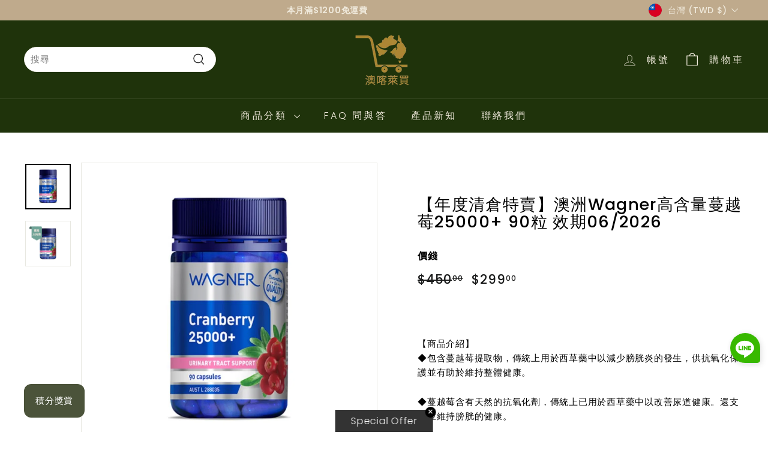

--- FILE ---
content_type: text/html; charset=utf-8
request_url: https://www.pure-au.com/products/hw000278
body_size: 57994
content:
<!doctype html>
<html class="no-js" lang="zh-TW" dir="ltr">
<head>
<meta name="google-site-verification" content="4Xf5qujMrDcm1FMLrX2oKG94q0xjaEH72EHOx-jmu_c" />                


  <meta charset="utf-8">
  <meta http-equiv="X-UA-Compatible" content="IE=edge,chrome=1">
  <meta name="viewport" content="width=device-width,initial-scale=1">
  <meta name="theme-color" content="#1f330b">
  <link rel="canonical" href="https://www.pure-au.com/products/hw000278">
  <link rel="preload" as="script" href="//www.pure-au.com/cdn/shop/t/2/assets/theme.js?v=180433982313820598351683609764">
  <link rel="preconnect" href="https://cdn.shopify.com" crossorigin>
  <link rel="preconnect" href="https://fonts.shopifycdn.com" crossorigin>
  <link rel="dns-prefetch" href="https://productreviews.shopifycdn.com">
  <link rel="dns-prefetch" href="https://ajax.googleapis.com">
  <link rel="dns-prefetch" href="https://maps.googleapis.com">
  <link rel="dns-prefetch" href="https://maps.gstatic.com">
  <link rel="stylesheet" href="https://cdn.lineicons.com/2.0/LineIcons.css"><link rel="shortcut icon" href="//www.pure-au.com/cdn/shop/files/pureaugoldlogo2_32x32.jpg?v=1686651180" type="image/png" /><title>【年度清倉特賣】澳洲Wagner高含量蔓越莓25000+ 90粒 效期06/2026
&ndash; 澳喀萊買
</title>
<meta name="description" content="  【商品介紹】 ◆包含蔓越莓提取物，傳統上用於西草藥中以減少膀胱炎的發生，供抗氧化保護並有助於維持整體健康。 ◆蔓越莓含有天然的抗氧化劑，傳統上已用於西草藥中以改善尿道健康。還支持並維持膀胱的健康。 【服用方法】 成人：每天服用1粒，或根據您的醫療保健指示服用膠囊。   ▲由於”澳洲代購”商品皆下單後現於澳洲採買下單商品，故無法取消訂單。下單後更改訂單商品，差額不退款，會轉為購物金供下次下單使用，請知悉！ ▲預購商品- 下單後澳洲採買及空運約需10-21個工作天寄達台灣（順利的話通常隔週寄達台灣）。 ▲付款方式- 我們為澳洲網站，為線上（海外）刷卡下單方式。"><meta property="og:site_name" content="澳喀萊買">
  <meta property="og:url" content="https://www.pure-au.com/products/hw000278">
  <meta property="og:title" content="【年度清倉特賣】澳洲Wagner高含量蔓越莓25000+ 90粒 效期06/2026">
  <meta property="og:type" content="product">
  <meta property="og:description" content="  【商品介紹】 ◆包含蔓越莓提取物，傳統上用於西草藥中以減少膀胱炎的發生，供抗氧化保護並有助於維持整體健康。 ◆蔓越莓含有天然的抗氧化劑，傳統上已用於西草藥中以改善尿道健康。還支持並維持膀胱的健康。 【服用方法】 成人：每天服用1粒，或根據您的醫療保健指示服用膠囊。   ▲由於”澳洲代購”商品皆下單後現於澳洲採買下單商品，故無法取消訂單。下單後更改訂單商品，差額不退款，會轉為購物金供下次下單使用，請知悉！ ▲預購商品- 下單後澳洲採買及空運約需10-21個工作天寄達台灣（順利的話通常隔週寄達台灣）。 ▲付款方式- 我們為澳洲網站，為線上（海外）刷卡下單方式。"><meta property="og:image" content="http://www.pure-au.com/cdn/shop/products/HW000278_2f87a49c-da86-4e2b-adfa-527376ac2294.jpg?v=1749453386">
    <meta property="og:image:secure_url" content="https://www.pure-au.com/cdn/shop/products/HW000278_2f87a49c-da86-4e2b-adfa-527376ac2294.jpg?v=1749453386">
    <meta property="og:image:width" content="1000">
    <meta property="og:image:height" content="1000"><meta name="twitter:site" content="@https://line.me/R/ti/p/@088kwaxz">
  <meta name="twitter:card" content="summary_large_image">
  <meta name="twitter:title" content="【年度清倉特賣】澳洲Wagner高含量蔓越莓25000+ 90粒 效期06/2026">
  <meta name="twitter:description" content="  【商品介紹】 ◆包含蔓越莓提取物，傳統上用於西草藥中以減少膀胱炎的發生，供抗氧化保護並有助於維持整體健康。 ◆蔓越莓含有天然的抗氧化劑，傳統上已用於西草藥中以改善尿道健康。還支持並維持膀胱的健康。 【服用方法】 成人：每天服用1粒，或根據您的醫療保健指示服用膠囊。   ▲由於”澳洲代購”商品皆下單後現於澳洲採買下單商品，故無法取消訂單。下單後更改訂單商品，差額不退款，會轉為購物金供下次下單使用，請知悉！ ▲預購商品- 下單後澳洲採買及空運約需10-21個工作天寄達台灣（順利的話通常隔週寄達台灣）。 ▲付款方式- 我們為澳洲網站，為線上（海外）刷卡下單方式。">
<link rel="stylesheet" href="//www.pure-au.com/cdn/shop/t/2/assets/country-flags.css"><style data-shopify>@font-face {
  font-family: Poppins;
  font-weight: 500;
  font-style: normal;
  font-display: swap;
  src: url("//www.pure-au.com/cdn/fonts/poppins/poppins_n5.ad5b4b72b59a00358afc706450c864c3c8323842.woff2") format("woff2"),
       url("//www.pure-au.com/cdn/fonts/poppins/poppins_n5.33757fdf985af2d24b32fcd84c9a09224d4b2c39.woff") format("woff");
}

  @font-face {
  font-family: Poppins;
  font-weight: 300;
  font-style: normal;
  font-display: swap;
  src: url("//www.pure-au.com/cdn/fonts/poppins/poppins_n3.05f58335c3209cce17da4f1f1ab324ebe2982441.woff2") format("woff2"),
       url("//www.pure-au.com/cdn/fonts/poppins/poppins_n3.6971368e1f131d2c8ff8e3a44a36b577fdda3ff5.woff") format("woff");
}


  @font-face {
  font-family: Poppins;
  font-weight: 600;
  font-style: normal;
  font-display: swap;
  src: url("//www.pure-au.com/cdn/fonts/poppins/poppins_n6.aa29d4918bc243723d56b59572e18228ed0786f6.woff2") format("woff2"),
       url("//www.pure-au.com/cdn/fonts/poppins/poppins_n6.5f815d845fe073750885d5b7e619ee00e8111208.woff") format("woff");
}

  @font-face {
  font-family: Poppins;
  font-weight: 300;
  font-style: italic;
  font-display: swap;
  src: url("//www.pure-au.com/cdn/fonts/poppins/poppins_i3.8536b4423050219f608e17f134fe9ea3b01ed890.woff2") format("woff2"),
       url("//www.pure-au.com/cdn/fonts/poppins/poppins_i3.0f4433ada196bcabf726ed78f8e37e0995762f7f.woff") format("woff");
}

  @font-face {
  font-family: Poppins;
  font-weight: 600;
  font-style: italic;
  font-display: swap;
  src: url("//www.pure-au.com/cdn/fonts/poppins/poppins_i6.bb8044d6203f492888d626dafda3c2999253e8e9.woff2") format("woff2"),
       url("//www.pure-au.com/cdn/fonts/poppins/poppins_i6.e233dec1a61b1e7dead9f920159eda42280a02c3.woff") format("woff");
}

</style><link href="//www.pure-au.com/cdn/shop/t/2/assets/theme.css?v=125946569105782183311697110105" rel="stylesheet" type="text/css" media="all" />
  <link href="//www.pure-au.com/cdn/shop/t/2/assets/next.css?v=17560006990884866511683609781" rel="stylesheet" type="text/css" media="all" />
<style data-shopify>:root {
    --typeHeaderPrimary: Poppins;
    --typeHeaderFallback: sans-serif;
    --typeHeaderSize: 32px;
    --typeHeaderWeight: 500;
    --typeHeaderLineHeight: 1.1;
    --typeHeaderSpacing: 0.05em;

    --typeBasePrimary:Poppins;
    --typeBaseFallback:sans-serif;
    --typeBaseSize: 15px;
    --typeBaseWeight: 300;
    --typeBaseSpacing: 0.05em;
    --typeBaseLineHeight: 1.6;

    --colorSmallImageBg: #ffffff;
    --colorSmallImageBgDark: #f7f7f7;
    --colorLargeImageBg: #0f0f0f;
    --colorLargeImageBgLight: #303030;

    --iconWeight: 3px;
    --iconLinecaps: miter;

    
      --buttonRadius: 3px;
      --btnPadding: 11px 25px;
    

    
      --roundness: 20px;
    

    
      --gridThickness: 0;
    

    --productTileMargin: 10%;
    --collectionTileMargin: 15%;

    --swatchSize: 40px;
  }

  @media screen and (max-width: 768px) {
    :root {
      --typeBaseSize: 13px;

      
        --roundness: 15px;
        --btnPadding: 9px 25px;
      
    }
  }</style><script>
    document.documentElement.className = document.documentElement.className.replace('no-js', 'js');

    window.theme = window.theme || {};
    theme.routes = {
      home: "/",
      collections: "/collections",
      cart: "/cart.js",
      cartPage: "/cart",
      cartAdd: "/cart/add.js",
      cartChange: "/cart/change.js",
      search: "/search",
      predictiveSearch: "/search/suggest"
    };

    theme.strings = {
      soldOut: "售罄",
      unavailable: "沒有",
      inStockLabel: "",
      oneStockLabel: "",
      otherStockLabel: "",
      willNotShipUntil: "",
      willBeInStockAfter: "",
      waitingForStock: "正在補貨",
      savePrice: "",
      cartEmpty: "你的購物車是空的",
      cartTermsConfirmation: "你必須先同意條款",
      searchCollections: "",
      searchPages: "頁面",
      searchArticles: "文章",
      maxQuantity: ""
    };
    theme.settings = {
      cartType: "page",
      isCustomerTemplate: false,
      moneyFormat: "${{amount}}",
      saveType: "dollar",
      productImageSize: "landscape",
      productImageCover: false,
      predictiveSearch: true,
      predictiveSearchType: null,
      superScriptSetting: true,
      superScriptPrice: true,
      quickView: true,
      quickAdd: true,
      themeName: 'Expanse',
      themeVersion: "4.3.4"
    };
  </script>

  

<!-- Avada Boost Sales Script -->

      


          
          
          
          
          
          
          
          
          
          <script>
            const AVADA_ENHANCEMENTS = {};
            AVADA_ENHANCEMENTS.contentProtection = false;
            AVADA_ENHANCEMENTS.hideCheckoutButon = false;
            AVADA_ENHANCEMENTS.cartSticky = false;
            AVADA_ENHANCEMENTS.multiplePixelStatus = false;
            AVADA_ENHANCEMENTS.inactiveStatus = false;
            AVADA_ENHANCEMENTS.cartButtonAnimationStatus = false;
            AVADA_ENHANCEMENTS.whatsappStatus = false;
            AVADA_ENHANCEMENTS.messengerStatus = false;
            AVADA_ENHANCEMENTS.livechatStatus = false;
          </script>



























      <script>
        const AVADA_CDT = {};
        AVADA_CDT.products = [];
        AVADA_CDT.template = "product";
        AVADA_CDT.collections = [];
        
          AVADA_CDT.collections.push("499585646912");
        
          AVADA_CDT.collections.push("448945389888");
        
          AVADA_CDT.collections.push("445745889600");
        
          AVADA_CDT.collections.push("460405702976");
        

        const AVADA_INVQTY = {};
        
          AVADA_INVQTY[45399066083648] = 0;
        

        AVADA_CDT.cartitem = 0;
        AVADA_CDT.moneyformat = `\${{amount}}`;
        AVADA_CDT.cartTotalPrice = 0;
        
        AVADA_CDT.selected_variant_id = 45399066083648;
        AVADA_CDT.product = {"id": 8414226972992,"title": "【年度清倉特賣】澳洲Wagner高含量蔓越莓25000+ 90粒 效期06\/2026","handle": "hw000278","vendor": "Wagner",
            "type": "保健品","tags": ["熱銷商品","藥局限時特價","藥局限時連線特價"],"price": 29900,"price_min": 29900,"price_max": 29900,
            "available": false,"price_varies": false,"compare_at_price": 45000,
            "compare_at_price_min": 45000,"compare_at_price_max": 45000,
            "compare_at_price_varies": false,"variants": [{"id":45399066083648,"title":"Default Title","option1":"Default Title","option2":null,"option3":null,"sku":"HW000278","requires_shipping":true,"taxable":false,"featured_image":null,"available":false,"name":"【年度清倉特賣】澳洲Wagner高含量蔓越莓25000+ 90粒 效期06\/2026","public_title":null,"options":["Default Title"],"price":29900,"weight":0,"compare_at_price":45000,"inventory_management":"shopify","barcode":"","requires_selling_plan":false,"selling_plan_allocations":[]}],"featured_image": "\/\/www.pure-au.com\/cdn\/shop\/products\/HW000278_2f87a49c-da86-4e2b-adfa-527376ac2294.jpg?v=1749453386","images": ["\/\/www.pure-au.com\/cdn\/shop\/products\/HW000278_2f87a49c-da86-4e2b-adfa-527376ac2294.jpg?v=1749453386","\/\/www.pure-au.com\/cdn\/shop\/files\/34.png?v=1749453386"]
            };
        

        window.AVADA_BADGES = window.AVADA_BADGES || {};
        window.AVADA_BADGES = [{"badgeEffect":"","showBadgeBorder":false,"badgePageType":"product","headerText":"Secure Checkout With","badgeBorderRadius":3,"collectionPageInlinePosition":"after","description":"Increase a sense of urgency and boost conversation rate on each product page. ","badgeStyle":"color","badgeList":["https:\/\/cdn1.avada.io\/boost-sales\/visa.svg","https:\/\/cdn1.avada.io\/boost-sales\/mastercard.svg","https:\/\/cdn1.avada.io\/boost-sales\/americanexpress.svg","https:\/\/cdn1.avada.io\/boost-sales\/discover.svg","https:\/\/cdn1.avada.io\/boost-sales\/paypal.svg","https:\/\/cdn1.avada.io\/boost-sales\/applepay.svg","https:\/\/cdn1.avada.io\/boost-sales\/googlepay.svg"],"cartInlinePosition":"after","isSetCustomWidthMobile":false,"homePageInlinePosition":"after","createdAt":"2024-02-20T04:32:36.404Z","badgeWidth":"full-width","showHeaderText":true,"showBadges":true,"customWidthSize":450,"cartPosition":"","shopDomain":"puretwau.myshopify.com","shopId":"7mr6df18gD1dAyKhjRx0","inlinePosition":"after","badgeBorderColor":"#e1e1e1","headingSize":16,"badgeCustomSize":70,"badgesSmartSelector":false,"headingColor":"#232323","textAlign":"avada-align-center","badgeSize":"small","priority":"0","collectionPagePosition":"","customWidthSizeInMobile":450,"name":"Product Pages","position":"","homePagePosition":"","status":true,"font":"default","removeBranding":true,"id":"yPMrTxQT7EsD4DH6EABO"},{"badgeEffect":"","showBadgeBorder":false,"badgePageType":"footer","headerText":"","badgeBorderRadius":3,"collectionPageInlinePosition":"after","description":"Win customers' trust from every pages by showing various trust badges at website's footer.","badgeStyle":"color","badgeList":["https:\/\/cdn1.avada.io\/boost-sales\/visa.svg","https:\/\/cdn1.avada.io\/boost-sales\/mastercard.svg","https:\/\/cdn1.avada.io\/boost-sales\/americanexpress.svg","https:\/\/cdn1.avada.io\/boost-sales\/discover.svg","https:\/\/cdn1.avada.io\/boost-sales\/paypal.svg","https:\/\/cdn1.avada.io\/boost-sales\/applepay.svg","https:\/\/cdn1.avada.io\/boost-sales\/googlepay.svg"],"cartInlinePosition":"after","isSetCustomWidthMobile":false,"homePageInlinePosition":"after","createdAt":"2024-02-20T04:32:35.614Z","badgeWidth":"full-width","showHeaderText":true,"showBadges":true,"customWidthSize":450,"cartPosition":"","shopDomain":"puretwau.myshopify.com","shopId":"7mr6df18gD1dAyKhjRx0","inlinePosition":"after","badgeBorderColor":"#e1e1e1","headingSize":16,"badgeCustomSize":40,"badgesSmartSelector":false,"headingColor":"#232323","textAlign":"avada-align-center","badgeSize":"custom","priority":"0","selectedPreset":"Payment 1","collectionPagePosition":"","customWidthSizeInMobile":450,"name":"Footer","position":"","homePagePosition":"","status":true,"font":"default","removeBranding":true,"id":"goRkwhwqtMEtFHhneECM"}];

        window.AVADA_GENERAL_SETTINGS = window.AVADA_GENERAL_SETTINGS || {};
        window.AVADA_GENERAL_SETTINGS = null;

        window.AVADA_COUNDOWNS = window.AVADA_COUNDOWNS || {};
        window.AVADA_COUNDOWNS = [{},{},{"id":"q9m5uOPoM9HiCYZ6qoKz","categoryNumbWidth":30,"numbWidth":60,"countdownSmartSelector":false,"collectionPageInlinePosition":"after","stockTextSize":16,"daysText":"Days","countdownEndAction":"HIDE_COUNTDOWN","secondsText":"Seconds","saleCustomSeconds":"59","createdAt":"2024-02-20T04:32:36.402Z","txtDatePos":"txt_outside_box","numbHeight":60,"txtDateSize":16,"shopId":"7mr6df18gD1dAyKhjRx0","inlinePosition":"after","headingSize":30,"categoryTxtDateSize":8,"textAlign":"text-center","displayLayout":"square-countdown","categoryNumberSize":14,"priority":"0","displayType":"ALL_PRODUCT","numbBorderColor":"#cccccc","productIds":[],"collectionPagePosition":"","name":"Product Pages","numbBorderWidth":1,"manualDisplayPlacement":"after","position":"form[action='\/cart\/add']","showCountdownTimer":true,"conditions":{"type":"ALL","conditions":[{"type":"TITLE","operation":"CONTAINS","value":""}]},"timeUnits":"unit-dhms","status":true,"manualDisplayPosition":"form[action='\/cart\/add']","stockTextBefore":"Only {{stock_qty}} left in stock. Hurry up 🔥","saleCustomMinutes":"10","categoryUseDefaultSize":true,"description":"Increase urgency and boost conversions for each product page.","saleDateType":"date-custom","numbBgColor":"#ffffff","txtDateColor":"#122234","numbColor":"#122234","minutesText":"Minutes","showInventoryCountdown":true,"numbBorderRadius":0,"shopDomain":"puretwau.myshopify.com","countdownTextBottom":"","productExcludeIds":[],"headingColor":"#0985C5","stockType":"real_stock","linkText":"Hurry! sale ends in","saleCustomHours":"00","hoursText":"Hours","categoryTxtDatePos":"txt_outside_box","useDefaultSize":true,"stockTextColor":"#122234","categoryNumbHeight":30,"saleCustomDays":"00","removeBranding":true}];

        window.AVADA_STOCK_COUNTDOWNS = window.AVADA_STOCK_COUNTDOWNS || {};
        window.AVADA_STOCK_COUNTDOWNS = {};

        window.AVADA_COUNDOWNS_V2 = window.AVADA_COUNDOWNS_V2 || {};
        window.AVADA_COUNDOWNS_V2 = [];

        window.AVADA_BADGES_V2 = window.AVADA_BADGES_V2 || {};
        window.AVADA_BADGES_V2 = [];

        window.AVADA_INACTIVE_TAB = window.AVADA_INACTIVE_TAB || {};
        window.AVADA_INACTIVE_TAB = null;

        window.AVADA_LIVECHAT = window.AVADA_LIVECHAT || {};
        window.AVADA_LIVECHAT = null;

        window.AVADA_STICKY_ATC = window.AVADA_STICKY_ATC || {};
        window.AVADA_STICKY_ATC = null;

        window.AVADA_ATC_ANIMATION = window.AVADA_ATC_ANIMATION || {};
        window.AVADA_ATC_ANIMATION = null;

        window.AVADA_SP = window.AVADA_SP || {};
        window.AVADA_SP = {"shop":"7mr6df18gD1dAyKhjRx0","configuration":{"position":"bottom-left","hide_time_ago":false,"smart_hide":false,"smart_hide_time":3,"smart_hide_unit":"days","truncate_product_name":true,"display_duration":5,"first_delay":10,"pops_interval":10,"max_pops_display":20,"show_mobile":true,"mobile_position":"bottom","animation":"fadeInUp","out_animation":"fadeOutDown","with_sound":false,"display_order":"order","only_product_viewing":false,"notice_continuously":false,"custom_css":"","replay":true,"included_urls":"","excluded_urls":"","excluded_product_type":"","countries_all":true,"countries":[],"allow_show":"all","hide_close":true,"close_time":1,"close_time_unit":"days","support_rtl":false},"notifications":{"B4bGlYNMAJTJso7yAAMT":{"settings":{"heading_text":"{{first_name}} in {{city}}, {{country}}","heading_font_weight":500,"heading_font_size":12,"content_text":"Purchased {{product_name}}","content_font_weight":800,"content_font_size":13,"background_image":"","background_color":"#FFF","heading_color":"#111","text_color":"#142A47","time_color":"#234342","with_border":false,"border_color":"#333333","border_width":1,"border_radius":20,"image_border_radius":20,"heading_decoration":null,"hover_product_decoration":null,"hover_product_color":"#122234","with_box_shadow":true,"font":"Raleway","language_code":"en","with_static_map":false,"use_dynamic_names":false,"dynamic_names":"","use_flag":false,"popup_custom_link":"","popup_custom_image":"","display_type":"popup","use_counter":false,"counter_color":"#0b4697","counter_unit_color":"#0b4697","counter_unit_plural":"views","counter_unit_single":"view","truncate_product_name":false,"allow_show":"all","included_urls":"","excluded_urls":""},"type":"order","items":[],"source":"shopify\/order"}},"removeBranding":true};

        window.AVADA_SP_V2 = window.AVADA_SP_V2 || {};
        window.AVADA_SP_V2 = [];

        window.AVADA_SETTING_SP_V2 = window.AVADA_SETTING_SP_V2 || {};
        window.AVADA_SETTING_SP_V2 = {"show_mobile":true,"countries_all":true,"display_order":"order","hide_time_ago":false,"max_pops_display":30,"first_delay":4,"custom_css":"","notice_continuously":false,"orderItems":[{"date":"2024-02-20T02:55:54.000Z","country":"Taiwan","city":"雲林縣","shipping_first_name":"婉蓁","product_image":"https:\/\/cdn.shopify.com\/s\/files\/1\/0763\/4347\/6544\/products\/HW000172.jpg?v=1686659150","shipping_city":"雲林縣","type":"order","product_name":"Epaderm 益皮特二合一保濕潤膚乳霜 50g\/500g 按壓式","product_id":8363511415104,"product_handle":"hw000172","first_name":"婉蓁","shipping_country":"Taiwan","product_link":"https:\/\/puretwau.myshopify.com\/products\/hw000172"},{"date":"2024-02-20T02:55:54.000Z","country":"Taiwan","city":"雲林縣","shipping_first_name":"婉蓁","product_image":"https:\/\/cdn.shopify.com\/s\/files\/1\/0763\/4347\/6544\/products\/HW000172.jpg?v=1686659150","shipping_city":"雲林縣","type":"order","product_name":"Epaderm 益皮特二合一保濕潤膚乳霜 50g\/500g 按壓式","product_id":8363511415104,"product_handle":"hw000172","first_name":"婉蓁","shipping_country":"Taiwan","product_link":"https:\/\/puretwau.myshopify.com\/products\/hw000172"},{"date":"2024-02-20T02:55:54.000Z","country":"Taiwan","city":"雲林縣","shipping_first_name":"婉蓁","product_image":"https:\/\/cdn.shopify.com\/s\/files\/1\/0763\/4347\/6544\/files\/2F199396-A1B8-435F-B0C6-5870A1A17F89.jpg?v=1708333659","shipping_city":"雲林縣","type":"order","product_name":"Epaderm 益皮特三合一保護劑 125g\/500g","product_id":9066875191616,"product_handle":"epaderm-益皮特三合一保護劑-125g-500g","first_name":"婉蓁","shipping_country":"Taiwan","product_link":"https:\/\/puretwau.myshopify.com\/products\/epaderm-益皮特三合一保護劑-125g-500g"},{"date":"2024-02-20T02:55:54.000Z","country":"Taiwan","city":"雲林縣","shipping_first_name":"婉蓁","product_image":"https:\/\/cdn.shopify.com\/s\/files\/1\/0763\/4347\/6544\/files\/2F199396-A1B8-435F-B0C6-5870A1A17F89.jpg?v=1708333659","shipping_city":"雲林縣","type":"order","product_name":"Epaderm 益皮特三合一保護劑 125g\/500g","product_id":9066875191616,"product_handle":"epaderm-益皮特三合一保護劑-125g-500g","first_name":"婉蓁","shipping_country":"Taiwan","product_link":"https:\/\/puretwau.myshopify.com\/products\/epaderm-益皮特三合一保護劑-125g-500g"},{"date":"2024-02-20T02:55:54.000Z","country":"Taiwan","city":"雲林縣","shipping_first_name":"婉蓁","product_image":"https:\/\/cdn.shopify.com\/s\/files\/1\/0763\/4347\/6544\/products\/HW000334.jpg?v=1687675382","shipping_city":"雲林縣","type":"order","product_name":"【出清特價】澳洲星期四農莊茶樹潔面慕絲 150ml 效期06\/2024","product_id":8414229496128,"product_handle":"hw000334","first_name":"婉蓁","shipping_country":"Taiwan","product_link":"https:\/\/puretwau.myshopify.com\/products\/hw000334"},{"date":"2024-02-20T02:55:54.000Z","country":"Taiwan","city":"雲林縣","shipping_first_name":"婉蓁","product_image":"https:\/\/cdn.shopify.com\/s\/files\/1\/0763\/4347\/6544\/files\/HW000212.jpg?v=1686660895","shipping_city":"雲林縣","type":"order","product_name":"澳洲Thera Lady 24k大金瓶 100ml+贈黃金美容棒1支","product_id":8363734466880,"product_handle":"hw000212","first_name":"婉蓁","shipping_country":"Taiwan","product_link":"https:\/\/puretwau.myshopify.com\/products\/hw000212"},{"date":"2024-02-20T02:00:35.000Z","country":"Taiwan","city":"台中市","shipping_first_name":"詩婷","product_image":"https:\/\/cdn.shopify.com\/s\/files\/1\/0763\/4347\/6544\/products\/HW000055.jpg?v=1686656227","shipping_city":"台中市","type":"order","product_name":"澳洲Unichi Rosa Prima煙酰胺美白小熊軟糖 60粒 效期12\/2024","product_id":8363500503360,"product_handle":"hw000055","first_name":"詩婷","shipping_country":"Taiwan","product_link":"https:\/\/puretwau.myshopify.com\/products\/hw000055"},{"date":"2024-02-20T02:00:35.000Z","country":"Taiwan","city":"台中市","shipping_first_name":"詩婷","product_image":"https:\/\/cdn.shopify.com\/s\/files\/1\/0763\/4347\/6544\/products\/HW000292.jpg?v=1687675329","shipping_city":"台中市","type":"order","product_name":"澳洲Unichi海鹽生髮小熊軟糖 60粒","product_id":8414227824960,"product_handle":"hw000292","first_name":"詩婷","shipping_country":"Taiwan","product_link":"https:\/\/puretwau.myshopify.com\/products\/hw000292"},{"date":"2024-02-19T14:35:38.000Z","country":"Taiwan","city":"高雄市","shipping_first_name":"利結","product_image":"https:\/\/cdn.shopify.com\/s\/files\/1\/0763\/4347\/6544\/products\/HW000100.jpg?v=1686657521","shipping_city":"高雄市","type":"order","product_name":"澳洲Life Space B420纖體益生菌 60粒","product_id":8363508138304,"product_handle":"hw000100","first_name":"利結","shipping_country":"Taiwan","product_link":"https:\/\/puretwau.myshopify.com\/products\/hw000100"},{"date":"2024-02-19T05:44:35.000Z","country":"Taiwan","city":"豐原市","shipping_first_name":"曉易","product_image":"https:\/\/cdn.shopify.com\/s\/files\/1\/0763\/4347\/6544\/products\/HW000078.jpg?v=1686656647","shipping_city":"豐原市","type":"order","product_name":"紐西蘭Thompson’s生物素 100粒","product_id":8363501617472,"product_handle":"hw000078","first_name":"曉易","shipping_country":"Taiwan","product_link":"https:\/\/puretwau.myshopify.com\/products\/hw000078"},{"date":"2024-02-19T05:44:35.000Z","country":"Taiwan","city":"豐原市","shipping_first_name":"曉易","product_image":"https:\/\/cdn.shopify.com\/s\/files\/1\/0763\/4347\/6544\/products\/HW000151.jpg?v=1686658047","shipping_city":"豐原市","type":"order","product_name":"澳洲Healthy Care蔓越莓25000mg 90粒","product_id":8363510563136,"product_handle":"hw000151","first_name":"曉易","shipping_country":"Taiwan","product_link":"https:\/\/puretwau.myshopify.com\/products\/hw000151"},{"date":"2024-02-19T05:44:35.000Z","country":"Taiwan","city":"豐原市","shipping_first_name":"曉易","product_image":"https:\/\/cdn.shopify.com\/s\/files\/1\/0763\/4347\/6544\/products\/HW000093.jpg?v=1686656669","shipping_city":"豐原市","type":"order","product_name":"澳洲Nature's Way兒童聰明3色魚油膠囊 180粒","product_id":8363502338368,"product_handle":"hw000093","first_name":"曉易","shipping_country":"Taiwan","product_link":"https:\/\/puretwau.myshopify.com\/products\/hw000093"},{"date":"2024-02-18T16:04:05.000Z","country":"Taiwan","city":"高雄市","shipping_first_name":"惠雯","product_image":"https:\/\/cdn.shopify.com\/s\/files\/1\/0763\/4347\/6544\/products\/HW000040.jpg?v=1686656204","shipping_city":"高雄市","type":"order","product_name":"澳洲Nature’s Care Mega B 複合維生素B 能量加強 120粒","product_id":8363499716928,"product_handle":"hw000040","first_name":"惠雯","shipping_country":"Taiwan","product_link":"https:\/\/puretwau.myshopify.com\/products\/hw000040"},{"date":"2024-02-18T16:04:05.000Z","country":"Taiwan","city":"高雄市","shipping_first_name":"惠雯","product_image":"https:\/\/cdn.shopify.com\/s\/files\/1\/0763\/4347\/6544\/products\/HW000140.jpg?v=1686658030","shipping_city":"高雄市","type":"order","product_name":"澳洲Blackmores葉黃素護眼 60粒","product_id":8363510038848,"product_handle":"hw000140","first_name":"惠雯","shipping_country":"Taiwan","product_link":"https:\/\/puretwau.myshopify.com\/products\/hw000140"},{"date":"2024-02-18T16:04:05.000Z","country":"Taiwan","city":"高雄市","shipping_first_name":"惠雯","product_image":"https:\/\/cdn.shopify.com\/s\/files\/1\/0763\/4347\/6544\/products\/HW000120.jpg?v=1686658000","shipping_city":"高雄市","type":"order","product_name":"紐西蘭Thompson's奶薊草護肝膠囊 60粒","product_id":8363509121344,"product_handle":"hw000120","first_name":"惠雯","shipping_country":"Taiwan","product_link":"https:\/\/puretwau.myshopify.com\/products\/hw000120"},{"date":"2024-02-18T15:27:45.000Z","country":"Taiwan","city":"Taipei City","shipping_first_name":"Ya Ping","product_image":"https:\/\/cdn.shopify.com\/s\/files\/1\/0763\/4347\/6544\/products\/HW000173.jpg?v=1686659152","shipping_city":"New Taipei City","type":"order","product_name":"澳洲Skin Nutrient摩洛哥髮油 120ml","product_id":8363511447872,"product_handle":"hw000173","first_name":"Ya Ping","shipping_country":"Taiwan","product_link":"https:\/\/puretwau.myshopify.com\/products\/hw000173"},{"date":"2024-02-17T11:38:09.000Z","country":"Taiwan","city":"南投縣","shipping_first_name":"佑禧","product_image":"https:\/\/cdn.shopify.com\/s\/files\/1\/0763\/4347\/6544\/products\/HW000120.jpg?v=1686658000","shipping_city":"南投縣","type":"order","product_name":"紐西蘭Thompson's奶薊草護肝膠囊 60粒","product_id":8363509121344,"product_handle":"hw000120","first_name":"佑禧","shipping_country":"Taiwan","product_link":"https:\/\/puretwau.myshopify.com\/products\/hw000120"},{"date":"2024-02-17T11:38:09.000Z","country":"Taiwan","city":"南投縣","shipping_first_name":"佑禧","product_image":"https:\/\/cdn.shopify.com\/s\/files\/1\/0763\/4347\/6544\/files\/HW000001_6bad186c-5172-4f6a-8754-5ae827ebdd18.jpg?v=1686651466","shipping_city":"南投縣","type":"order","product_name":"紐西蘭Biobalance原味清肺液 200ml","product_id":8356160012608,"product_handle":"hw000001","first_name":"佑禧","shipping_country":"Taiwan","product_link":"https:\/\/puretwau.myshopify.com\/products\/hw000001"},{"date":"2024-02-17T09:29:54.000Z","country":"Taiwan","city":"台中","shipping_first_name":"雅芳","product_image":"https:\/\/cdn.shopify.com\/s\/files\/1\/0763\/4347\/6544\/products\/HW000155.jpg?v=1686658053","shipping_city":"台中","type":"order","product_name":"現貨-Blooms 護頸丸（緩解肩頸不適）60粒","product_id":8363510792512,"product_handle":"hw000155","first_name":"雅芳","shipping_country":"Taiwan","product_link":"https:\/\/puretwau.myshopify.com\/products\/hw000155"},{"date":"2024-02-17T08:37:42.000Z","country":"Taiwan","city":"桃園市","shipping_first_name":"麗如","product_image":"https:\/\/cdn.shopify.com\/s\/files\/1\/0763\/4347\/6544\/products\/HW000012.jpg?v=1686653869","shipping_city":"桃園市","type":"order","product_name":"澳洲Blackmores血糖平衡 90粒","product_id":8363498275136,"product_handle":"hw000012","first_name":"麗如","shipping_country":"Taiwan","product_link":"https:\/\/puretwau.myshopify.com\/products\/hw000012"},{"date":"2024-02-17T06:50:05.000Z","country":"Taiwan","city":"臺北市","shipping_first_name":"Nina","product_image":"https:\/\/cdn.shopify.com\/s\/files\/1\/0763\/4347\/6544\/products\/HW000283_915b6bf9-dd78-4c89-9136-da1ea7384a74.jpg?v=1687663947","shipping_city":"臺北市","type":"order","product_name":"Antinol Rapid for Dogs 720 Capsules","product_id":8414227300672,"product_handle":"hw000283","first_name":"Nina","shipping_country":"Taiwan","product_link":"https:\/\/puretwau.myshopify.com\/products\/hw000283"},{"date":"2024-02-17T06:50:05.000Z","country":"Taiwan","city":"臺北市","shipping_first_name":"Nina","product_image":"https:\/\/cdn.shopify.com\/s\/files\/1\/0763\/4347\/6544\/products\/HW000305.jpg?v=1687768215","shipping_city":"臺北市","type":"order","product_name":"澳洲Macadamias Australia夏威夷果 帶殼225g\/無殼135g","product_id":8420687085888,"product_handle":"hw000305","first_name":"Nina","shipping_country":"Taiwan","product_link":"https:\/\/puretwau.myshopify.com\/products\/hw000305"},{"date":"2024-02-17T06:50:05.000Z","country":"Taiwan","city":"臺北市","shipping_first_name":"Nina","product_image":"https:\/\/cdn.shopify.com\/s\/files\/1\/0763\/4347\/6544\/files\/HW000212-2_eac71fd5-2035-4e12-85c0-3859003d1391.jpg?v=1690758711","shipping_city":"臺北市","type":"order","product_name":"年末清倉-澳洲Thera Lady臉部黃金美容棒（不含電池）","product_id":8512360055104,"product_handle":"澳洲thera-lady臉部黃金美容棒-附電池","first_name":"Nina","shipping_country":"Taiwan","product_link":"https:\/\/puretwau.myshopify.com\/products\/澳洲thera-lady臉部黃金美容棒-附電池"},{"date":"2024-02-17T05:58:33.000Z","country":"Taiwan","city":"台北市","shipping_first_name":"詩晴","product_image":"https:\/\/cdn.shopify.com\/s\/files\/1\/0763\/4347\/6544\/products\/HW000272_f8db8359-7fbc-4496-930a-e34f210aa2cd.jpg?v=1687663934","shipping_city":"台北市","type":"order","product_name":"澳洲Caprilac成人羊奶粉 1KG","product_id":8414226612544,"product_handle":"hw000272","first_name":"詩晴","shipping_country":"Taiwan","product_link":"https:\/\/puretwau.myshopify.com\/products\/hw000272"},{"date":"2024-02-16T14:41:27.000Z","country":"Taiwan","city":"新北市","shipping_first_name":"鈺婷","product_image":"https:\/\/cdn.shopify.com\/s\/files\/1\/0763\/4347\/6544\/products\/HW000008.jpg?v=1686653863","shipping_city":"新北市","type":"order","product_name":"澳洲Elevit孕期女性孕期愛樂維 100粒","product_id":8363497980224,"product_handle":"hw000008","first_name":"鈺婷","shipping_country":"Taiwan","product_link":"https:\/\/puretwau.myshopify.com\/products\/hw000008"},{"date":"2024-02-16T00:48:43.000Z","country":"Taiwan","city":"高雄市","shipping_first_name":"美珠","product_image":"https:\/\/cdn.shopify.com\/s\/files\/1\/0763\/4347\/6544\/products\/HW000140.jpg?v=1686658030","shipping_city":"高雄市","type":"order","product_name":"澳洲Blackmores葉黃素護眼 60粒","product_id":8363510038848,"product_handle":"hw000140","first_name":"美珠","shipping_country":"Taiwan","product_link":"https:\/\/puretwau.myshopify.com\/products\/hw000140"},{"date":"2024-02-16T00:48:43.000Z","country":"Taiwan","city":"高雄市","shipping_first_name":"美珠","product_image":"https:\/\/cdn.shopify.com\/s\/files\/1\/0763\/4347\/6544\/products\/HW000067.jpg?v=1686656632","shipping_city":"高雄市","type":"order","product_name":"澳洲Blackmores三倍魚油 150粒","product_id":8363501093184,"product_handle":"hw000067","first_name":"美珠","shipping_country":"Taiwan","product_link":"https:\/\/puretwau.myshopify.com\/products\/hw000067"},{"date":"2024-02-15T16:48:33.000Z","country":"Taiwan","city":"台北","shipping_first_name":"雅婷","product_image":"https:\/\/cdn.shopify.com\/s\/files\/1\/0763\/4347\/6544\/products\/HW000062.jpg?v=1686656625","shipping_city":"台北","type":"order","product_name":"澳洲Swisse高含量葡萄籽14250mg 300粒","product_id":8363500863808,"product_handle":"hw000062","first_name":"雅婷","shipping_country":"Taiwan","product_link":"https:\/\/puretwau.myshopify.com\/products\/hw000062"},{"date":"2024-02-15T16:48:33.000Z","country":"Taiwan","city":"台北","shipping_first_name":"雅婷","product_image":"https:\/\/cdn.shopify.com\/s\/files\/1\/0763\/4347\/6544\/files\/HW000152_a45b4ca3-2d84-4f89-b88c-a268808029df.jpg?v=1689585609","shipping_city":"台北","type":"order","product_name":"澳洲Healthy Care高含量葡萄籽58000mg 200粒","product_id":8453604573504,"product_handle":"本週特價至7-16-澳洲healthy-care高含量葡萄籽58000mg-200粒","first_name":"雅婷","shipping_country":"Taiwan","product_link":"https:\/\/puretwau.myshopify.com\/products\/本週特價至7-16-澳洲healthy-care高含量葡萄籽58000mg-200粒"},{"date":"2024-02-15T16:48:33.000Z","country":"Taiwan","city":"台北","shipping_first_name":"雅婷","product_image":"https:\/\/cdn.shopify.com\/s\/files\/1\/0763\/4347\/6544\/files\/HW000128.jpg?v=1688955883","shipping_city":"台北","type":"order","product_name":"澳洲Healthy Care白藜蘆醇膠囊180粒","product_id":8363509547328,"product_handle":"hw000128","first_name":"雅婷","shipping_country":"Taiwan","product_link":"https:\/\/puretwau.myshopify.com\/products\/hw000128"}],"hide_close":true,"createdAt":"2024-02-20T04:32:35.802Z","excluded_product_type":"","display_duration":4,"support_rtl":false,"only_product_viewing":false,"shopId":"7mr6df18gD1dAyKhjRx0","close_time_unit":"days","out_animation":"fadeOutDown","included_urls":"","pops_interval":4,"countries":[],"replay":true,"close_time":1,"smart_hide_unit":"hours","mobile_position":"bottom","smart_hide":false,"animation":"fadeInUp","smart_hide_time":4,"truncate_product_name":true,"excluded_urls":"","allow_show":"all","position":"bottom-left","with_sound":false,"font":"Raleway","id":"QHPK37pxwGlz3KaDrOHG"};

        window.AVADA_BS_EMBED = window.AVADA_BS_EMBED || {};
        window.AVADA_BS_EMBED.isSupportThemeOS = true
        window.AVADA_BS_EMBED.dupTrustBadge = false

        window.AVADA_BS_VERSION = window.AVADA_BS_VERSION || {};
        window.AVADA_BS_VERSION = { BSVersion : 'AVADA-BS-1.0.3'}

        window.AVADA_BS_FSB = window.AVADA_BS_FSB || {};
        window.AVADA_BS_FSB = {
          bars: [],
          cart: 0,
          compatible: {
            langify: ''
          }
        };

        window.AVADA_BADGE_CART_DRAWER = window.AVADA_BADGE_CART_DRAWER || {};
        window.AVADA_BADGE_CART_DRAWER = {id : 'null'};
      </script>
<!-- /Avada Boost Sales Script -->

<script>window.performance && window.performance.mark && window.performance.mark('shopify.content_for_header.start');</script><meta name="facebook-domain-verification" content="ujexi7o90ulpbceqdgeg6ui0i1rgzm">
<meta id="shopify-digital-wallet" name="shopify-digital-wallet" content="/76343476544/digital_wallets/dialog">
<meta name="shopify-checkout-api-token" content="3d6cd57a3608ae681ffd9a58de74e4a6">
<link rel="alternate" type="application/json+oembed" href="https://www.pure-au.com/products/hw000278.oembed">
<script async="async" src="/checkouts/internal/preloads.js?locale=zh-TW"></script>
<link rel="preconnect" href="https://shop.app" crossorigin="anonymous">
<script async="async" src="https://shop.app/checkouts/internal/preloads.js?locale=zh-TW&shop_id=76343476544" crossorigin="anonymous"></script>
<script id="shopify-features" type="application/json">{"accessToken":"3d6cd57a3608ae681ffd9a58de74e4a6","betas":["rich-media-storefront-analytics"],"domain":"www.pure-au.com","predictiveSearch":false,"shopId":76343476544,"locale":"zh-tw"}</script>
<script>var Shopify = Shopify || {};
Shopify.shop = "puretwau.myshopify.com";
Shopify.locale = "zh-TW";
Shopify.currency = {"active":"TWD","rate":"1.0"};
Shopify.country = "TW";
Shopify.theme = {"name":"Expanse","id":149833318720,"schema_name":"Expanse","schema_version":"4.3.4","theme_store_id":902,"role":"main"};
Shopify.theme.handle = "null";
Shopify.theme.style = {"id":null,"handle":null};
Shopify.cdnHost = "www.pure-au.com/cdn";
Shopify.routes = Shopify.routes || {};
Shopify.routes.root = "/";</script>
<script type="module">!function(o){(o.Shopify=o.Shopify||{}).modules=!0}(window);</script>
<script>!function(o){function n(){var o=[];function n(){o.push(Array.prototype.slice.apply(arguments))}return n.q=o,n}var t=o.Shopify=o.Shopify||{};t.loadFeatures=n(),t.autoloadFeatures=n()}(window);</script>
<script>
  window.ShopifyPay = window.ShopifyPay || {};
  window.ShopifyPay.apiHost = "shop.app\/pay";
  window.ShopifyPay.redirectState = null;
</script>
<script id="shop-js-analytics" type="application/json">{"pageType":"product"}</script>
<script defer="defer" async type="module" src="//www.pure-au.com/cdn/shopifycloud/shop-js/modules/v2/client.init-shop-cart-sync_CaiaFhqz.zh-TW.esm.js"></script>
<script defer="defer" async type="module" src="//www.pure-au.com/cdn/shopifycloud/shop-js/modules/v2/chunk.common_D2dUwcVR.esm.js"></script>
<script defer="defer" async type="module" src="//www.pure-au.com/cdn/shopifycloud/shop-js/modules/v2/chunk.modal_CdafGFEy.esm.js"></script>
<script type="module">
  await import("//www.pure-au.com/cdn/shopifycloud/shop-js/modules/v2/client.init-shop-cart-sync_CaiaFhqz.zh-TW.esm.js");
await import("//www.pure-au.com/cdn/shopifycloud/shop-js/modules/v2/chunk.common_D2dUwcVR.esm.js");
await import("//www.pure-au.com/cdn/shopifycloud/shop-js/modules/v2/chunk.modal_CdafGFEy.esm.js");

  window.Shopify.SignInWithShop?.initShopCartSync?.({"fedCMEnabled":true,"windoidEnabled":true});

</script>
<script>
  window.Shopify = window.Shopify || {};
  if (!window.Shopify.featureAssets) window.Shopify.featureAssets = {};
  window.Shopify.featureAssets['shop-js'] = {"shop-cart-sync":["modules/v2/client.shop-cart-sync_DPxkhAqo.zh-TW.esm.js","modules/v2/chunk.common_D2dUwcVR.esm.js","modules/v2/chunk.modal_CdafGFEy.esm.js"],"init-fed-cm":["modules/v2/client.init-fed-cm_DcY7k4cT.zh-TW.esm.js","modules/v2/chunk.common_D2dUwcVR.esm.js","modules/v2/chunk.modal_CdafGFEy.esm.js"],"shop-cash-offers":["modules/v2/client.shop-cash-offers_CvV8Vs9C.zh-TW.esm.js","modules/v2/chunk.common_D2dUwcVR.esm.js","modules/v2/chunk.modal_CdafGFEy.esm.js"],"shop-login-button":["modules/v2/client.shop-login-button_BTpYBRvF.zh-TW.esm.js","modules/v2/chunk.common_D2dUwcVR.esm.js","modules/v2/chunk.modal_CdafGFEy.esm.js"],"pay-button":["modules/v2/client.pay-button_De5p45vE.zh-TW.esm.js","modules/v2/chunk.common_D2dUwcVR.esm.js","modules/v2/chunk.modal_CdafGFEy.esm.js"],"shop-button":["modules/v2/client.shop-button_CR2dfxC4.zh-TW.esm.js","modules/v2/chunk.common_D2dUwcVR.esm.js","modules/v2/chunk.modal_CdafGFEy.esm.js"],"avatar":["modules/v2/client.avatar_BTnouDA3.zh-TW.esm.js"],"init-windoid":["modules/v2/client.init-windoid_Dv6sMVVp.zh-TW.esm.js","modules/v2/chunk.common_D2dUwcVR.esm.js","modules/v2/chunk.modal_CdafGFEy.esm.js"],"init-shop-for-new-customer-accounts":["modules/v2/client.init-shop-for-new-customer-accounts_B8p5Vdpi.zh-TW.esm.js","modules/v2/client.shop-login-button_BTpYBRvF.zh-TW.esm.js","modules/v2/chunk.common_D2dUwcVR.esm.js","modules/v2/chunk.modal_CdafGFEy.esm.js"],"init-shop-email-lookup-coordinator":["modules/v2/client.init-shop-email-lookup-coordinator_DUDfE80p.zh-TW.esm.js","modules/v2/chunk.common_D2dUwcVR.esm.js","modules/v2/chunk.modal_CdafGFEy.esm.js"],"init-shop-cart-sync":["modules/v2/client.init-shop-cart-sync_CaiaFhqz.zh-TW.esm.js","modules/v2/chunk.common_D2dUwcVR.esm.js","modules/v2/chunk.modal_CdafGFEy.esm.js"],"shop-toast-manager":["modules/v2/client.shop-toast-manager_CB9zoUKm.zh-TW.esm.js","modules/v2/chunk.common_D2dUwcVR.esm.js","modules/v2/chunk.modal_CdafGFEy.esm.js"],"init-customer-accounts":["modules/v2/client.init-customer-accounts_Cip3fQGC.zh-TW.esm.js","modules/v2/client.shop-login-button_BTpYBRvF.zh-TW.esm.js","modules/v2/chunk.common_D2dUwcVR.esm.js","modules/v2/chunk.modal_CdafGFEy.esm.js"],"init-customer-accounts-sign-up":["modules/v2/client.init-customer-accounts-sign-up_UxMIaZgt.zh-TW.esm.js","modules/v2/client.shop-login-button_BTpYBRvF.zh-TW.esm.js","modules/v2/chunk.common_D2dUwcVR.esm.js","modules/v2/chunk.modal_CdafGFEy.esm.js"],"shop-follow-button":["modules/v2/client.shop-follow-button_5RVXMhjy.zh-TW.esm.js","modules/v2/chunk.common_D2dUwcVR.esm.js","modules/v2/chunk.modal_CdafGFEy.esm.js"],"checkout-modal":["modules/v2/client.checkout-modal_CHGpp5tj.zh-TW.esm.js","modules/v2/chunk.common_D2dUwcVR.esm.js","modules/v2/chunk.modal_CdafGFEy.esm.js"],"shop-login":["modules/v2/client.shop-login_Dj-QcPl-.zh-TW.esm.js","modules/v2/chunk.common_D2dUwcVR.esm.js","modules/v2/chunk.modal_CdafGFEy.esm.js"],"lead-capture":["modules/v2/client.lead-capture_Gb4ukhJk.zh-TW.esm.js","modules/v2/chunk.common_D2dUwcVR.esm.js","modules/v2/chunk.modal_CdafGFEy.esm.js"],"payment-terms":["modules/v2/client.payment-terms_CQ7wdWVE.zh-TW.esm.js","modules/v2/chunk.common_D2dUwcVR.esm.js","modules/v2/chunk.modal_CdafGFEy.esm.js"]};
</script>
<script>(function() {
  var isLoaded = false;
  function asyncLoad() {
    if (isLoaded) return;
    isLoaded = true;
    var urls = ["\/\/cdn.shopify.com\/proxy\/b7cd3675958198bd4529c31963ecbfd8f11b5eba328168b745569d2ebbfff8ae\/app.akocommerce.com\/store\/script.js?shop=puretwau.myshopify.com\u0026sp-cache-control=cHVibGljLCBtYXgtYWdlPTkwMA"];
    for (var i = 0; i < urls.length; i++) {
      var s = document.createElement('script');
      s.type = 'text/javascript';
      s.async = true;
      s.src = urls[i];
      var x = document.getElementsByTagName('script')[0];
      x.parentNode.insertBefore(s, x);
    }
  };
  if(window.attachEvent) {
    window.attachEvent('onload', asyncLoad);
  } else {
    window.addEventListener('load', asyncLoad, false);
  }
})();</script>
<script id="__st">var __st={"a":76343476544,"offset":28800,"reqid":"2f004190-f39d-4ec1-93e0-acc7964ca5e5-1769370306","pageurl":"www.pure-au.com\/products\/hw000278","u":"306072b11e00","p":"product","rtyp":"product","rid":8414226972992};</script>
<script>window.ShopifyPaypalV4VisibilityTracking = true;</script>
<script id="captcha-bootstrap">!function(){'use strict';const t='contact',e='account',n='new_comment',o=[[t,t],['blogs',n],['comments',n],[t,'customer']],c=[[e,'customer_login'],[e,'guest_login'],[e,'recover_customer_password'],[e,'create_customer']],r=t=>t.map((([t,e])=>`form[action*='/${t}']:not([data-nocaptcha='true']) input[name='form_type'][value='${e}']`)).join(','),a=t=>()=>t?[...document.querySelectorAll(t)].map((t=>t.form)):[];function s(){const t=[...o],e=r(t);return a(e)}const i='password',u='form_key',d=['recaptcha-v3-token','g-recaptcha-response','h-captcha-response',i],f=()=>{try{return window.sessionStorage}catch{return}},m='__shopify_v',_=t=>t.elements[u];function p(t,e,n=!1){try{const o=window.sessionStorage,c=JSON.parse(o.getItem(e)),{data:r}=function(t){const{data:e,action:n}=t;return t[m]||n?{data:e,action:n}:{data:t,action:n}}(c);for(const[e,n]of Object.entries(r))t.elements[e]&&(t.elements[e].value=n);n&&o.removeItem(e)}catch(o){console.error('form repopulation failed',{error:o})}}const l='form_type',E='cptcha';function T(t){t.dataset[E]=!0}const w=window,h=w.document,L='Shopify',v='ce_forms',y='captcha';let A=!1;((t,e)=>{const n=(g='f06e6c50-85a8-45c8-87d0-21a2b65856fe',I='https://cdn.shopify.com/shopifycloud/storefront-forms-hcaptcha/ce_storefront_forms_captcha_hcaptcha.v1.5.2.iife.js',D={infoText:'已受到 hCaptcha 保護',privacyText:'隱私',termsText:'條款'},(t,e,n)=>{const o=w[L][v],c=o.bindForm;if(c)return c(t,g,e,D).then(n);var r;o.q.push([[t,g,e,D],n]),r=I,A||(h.body.append(Object.assign(h.createElement('script'),{id:'captcha-provider',async:!0,src:r})),A=!0)});var g,I,D;w[L]=w[L]||{},w[L][v]=w[L][v]||{},w[L][v].q=[],w[L][y]=w[L][y]||{},w[L][y].protect=function(t,e){n(t,void 0,e),T(t)},Object.freeze(w[L][y]),function(t,e,n,w,h,L){const[v,y,A,g]=function(t,e,n){const i=e?o:[],u=t?c:[],d=[...i,...u],f=r(d),m=r(i),_=r(d.filter((([t,e])=>n.includes(e))));return[a(f),a(m),a(_),s()]}(w,h,L),I=t=>{const e=t.target;return e instanceof HTMLFormElement?e:e&&e.form},D=t=>v().includes(t);t.addEventListener('submit',(t=>{const e=I(t);if(!e)return;const n=D(e)&&!e.dataset.hcaptchaBound&&!e.dataset.recaptchaBound,o=_(e),c=g().includes(e)&&(!o||!o.value);(n||c)&&t.preventDefault(),c&&!n&&(function(t){try{if(!f())return;!function(t){const e=f();if(!e)return;const n=_(t);if(!n)return;const o=n.value;o&&e.removeItem(o)}(t);const e=Array.from(Array(32),(()=>Math.random().toString(36)[2])).join('');!function(t,e){_(t)||t.append(Object.assign(document.createElement('input'),{type:'hidden',name:u})),t.elements[u].value=e}(t,e),function(t,e){const n=f();if(!n)return;const o=[...t.querySelectorAll(`input[type='${i}']`)].map((({name:t})=>t)),c=[...d,...o],r={};for(const[a,s]of new FormData(t).entries())c.includes(a)||(r[a]=s);n.setItem(e,JSON.stringify({[m]:1,action:t.action,data:r}))}(t,e)}catch(e){console.error('failed to persist form',e)}}(e),e.submit())}));const S=(t,e)=>{t&&!t.dataset[E]&&(n(t,e.some((e=>e===t))),T(t))};for(const o of['focusin','change'])t.addEventListener(o,(t=>{const e=I(t);D(e)&&S(e,y())}));const B=e.get('form_key'),M=e.get(l),P=B&&M;t.addEventListener('DOMContentLoaded',(()=>{const t=y();if(P)for(const e of t)e.elements[l].value===M&&p(e,B);[...new Set([...A(),...v().filter((t=>'true'===t.dataset.shopifyCaptcha))])].forEach((e=>S(e,t)))}))}(h,new URLSearchParams(w.location.search),n,t,e,['guest_login'])})(!0,!0)}();</script>
<script integrity="sha256-4kQ18oKyAcykRKYeNunJcIwy7WH5gtpwJnB7kiuLZ1E=" data-source-attribution="shopify.loadfeatures" defer="defer" src="//www.pure-au.com/cdn/shopifycloud/storefront/assets/storefront/load_feature-a0a9edcb.js" crossorigin="anonymous"></script>
<script crossorigin="anonymous" defer="defer" src="//www.pure-au.com/cdn/shopifycloud/storefront/assets/shopify_pay/storefront-65b4c6d7.js?v=20250812"></script>
<script data-source-attribution="shopify.dynamic_checkout.dynamic.init">var Shopify=Shopify||{};Shopify.PaymentButton=Shopify.PaymentButton||{isStorefrontPortableWallets:!0,init:function(){window.Shopify.PaymentButton.init=function(){};var t=document.createElement("script");t.src="https://www.pure-au.com/cdn/shopifycloud/portable-wallets/latest/portable-wallets.zh-tw.js",t.type="module",document.head.appendChild(t)}};
</script>
<script data-source-attribution="shopify.dynamic_checkout.buyer_consent">
  function portableWalletsHideBuyerConsent(e){var t=document.getElementById("shopify-buyer-consent"),n=document.getElementById("shopify-subscription-policy-button");t&&n&&(t.classList.add("hidden"),t.setAttribute("aria-hidden","true"),n.removeEventListener("click",e))}function portableWalletsShowBuyerConsent(e){var t=document.getElementById("shopify-buyer-consent"),n=document.getElementById("shopify-subscription-policy-button");t&&n&&(t.classList.remove("hidden"),t.removeAttribute("aria-hidden"),n.addEventListener("click",e))}window.Shopify?.PaymentButton&&(window.Shopify.PaymentButton.hideBuyerConsent=portableWalletsHideBuyerConsent,window.Shopify.PaymentButton.showBuyerConsent=portableWalletsShowBuyerConsent);
</script>
<script data-source-attribution="shopify.dynamic_checkout.cart.bootstrap">document.addEventListener("DOMContentLoaded",(function(){function t(){return document.querySelector("shopify-accelerated-checkout-cart, shopify-accelerated-checkout")}if(t())Shopify.PaymentButton.init();else{new MutationObserver((function(e,n){t()&&(Shopify.PaymentButton.init(),n.disconnect())})).observe(document.body,{childList:!0,subtree:!0})}}));
</script>
<link id="shopify-accelerated-checkout-styles" rel="stylesheet" media="screen" href="https://www.pure-au.com/cdn/shopifycloud/portable-wallets/latest/accelerated-checkout-backwards-compat.css" crossorigin="anonymous">
<style id="shopify-accelerated-checkout-cart">
        #shopify-buyer-consent {
  margin-top: 1em;
  display: inline-block;
  width: 100%;
}

#shopify-buyer-consent.hidden {
  display: none;
}

#shopify-subscription-policy-button {
  background: none;
  border: none;
  padding: 0;
  text-decoration: underline;
  font-size: inherit;
  cursor: pointer;
}

#shopify-subscription-policy-button::before {
  box-shadow: none;
}

      </style>

<script>window.performance && window.performance.mark && window.performance.mark('shopify.content_for_header.end');</script>

  <script src="//www.pure-au.com/cdn/shop/t/2/assets/vendor-scripts-v2.js?v=28795867768355101311683609764" defer="defer"></script>
  <script src="//www.pure-au.com/cdn/shop/t/2/assets/theme.js?v=180433982313820598351683609764" defer="defer"></script>
  <script src="//www.pure-au.com/cdn/shop/t/2/assets/next.js?v=131372909002363781041683609764" defer="defer"></script>

<meta name="google-site-verification" content="bYdiKskSUYBfH4S2VuJM8AFM4jNrriDkxcL8vsOKNf0" />
<!-- BEGIN app block: shopify://apps/sami-product-labels/blocks/app-embed-block/b9b44663-5d51-4be1-8104-faedd68da8c5 --><script type="text/javascript">
  window.Samita = window.Samita || {};
  Samita.ProductLabels = Samita.ProductLabels || {};
  Samita.ProductLabels.locale  = {"shop_locale":{"locale":"zh-TW","enabled":true,"primary":true,"published":true}};
  Samita.ProductLabels.page = {title : document.title.replaceAll('"', "'"), href : window.location.href, type: "product", page_id: ""};
  Samita.ProductLabels.dataShop = Samita.ProductLabels.dataShop || {};Samita.ProductLabels.dataShop = {"install":1,"configuration":{"money_format":"${{amount}}"},"pricing":{"plan":"FREE","features":{"chose_product_form_collections_tag":false,"design_custom_unlimited_position":false,"design_countdown_timer_label_badge":false,"design_text_hover_label_badge":false,"label_display_product_page_first_image":false,"choose_product_variants":false,"choose_country_restriction":false,"conditions_specific_products":20,"conditions_include_exclude_product_tag":false,"conditions_inventory_status":false,"conditions_sale_products":false,"conditions_customer_tag":false,"conditions_products_created_published":false,"conditions_set_visibility_date_time":false,"images_samples":{"collections":["free_labels","custom","suggestions_for_you","all"]},"badges_labels_conditions":{"fields":["ALL","PRODUCTS"]}}},"settings":{"notUseSearchFileApp":true,"general":{"maximum_condition":"3"},"watermark":true,"translations":{"default":{"Days":"d","Hours":"h","Minutes":"m","Seconds":"s"}}},"url":"puretwau.myshopify.com","base_app_url":"https://label.samita.io/","app_url":"https://d3g7uyxz2n998u.cloudfront.net/"};Samita.ProductLabels.dataShop.configuration.money_format = "${{amount}}";if (typeof Shopify!= "undefined" && Shopify?.theme?.role != "main") {Samita.ProductLabels.dataShop.settings.notUseSearchFileApp = false;}
  Samita.ProductLabels.theme_id =null;
  Samita.ProductLabels.products = Samita.ProductLabels.products || [];Samita.ProductLabels.product ={"id":8414226972992,"title":"【年度清倉特賣】澳洲Wagner高含量蔓越莓25000+ 90粒 效期06\/2026","handle":"hw000278","description":"\u003cp\u003e\u003cspan\u003e \u003c\/span\u003e\u003c\/p\u003e\n\u003cp\u003e【商品介紹】\u003cbr\u003e ◆包含蔓越莓提取物，傳統上用於西草藥中以減少膀胱炎的發生，供抗氧化保護並有助於維持整體健康。\u003c\/p\u003e\n\u003cp\u003e◆蔓越莓含有天然的抗氧化劑，傳統上已用於西草藥中以改善尿道健康。還支持並維持膀胱的健康。\u003c\/p\u003e\n\u003cp\u003e【服用方法】\u003cbr\u003e 成人：每天服用1粒，或根據您的醫療保健指示服用膠囊。\u003c\/p\u003e\n\u003cp\u003e \u003c\/p\u003e\n\u003cp data-mce-fragment=\"1\"\u003e\u003cspan style=\"color: #c43013;\"\u003e\u003cstrong\u003e▲由於”澳洲代購”商品皆下單後現於澳洲採買下單商品，故無法取消訂單。下單後更改訂單商品，差額不退款，會轉為購物金供下次下單使用，請知悉！\u003c\/strong\u003e\u003c\/span\u003e\u003c\/p\u003e\n\u003cp data-mce-fragment=\"1\"\u003e\u003cspan style=\"color: #c43013;\"\u003e\u003cstrong\u003e▲預購商品-\u003c\/strong\u003e\u003c\/span\u003e\u003c\/p\u003e\n\u003cp data-mce-fragment=\"1\"\u003e\u003cspan style=\"color: #c43013;\"\u003e\u003cstrong\u003e下單後澳洲採買及空運約需10-21個工作天寄達台灣（順利的話通常隔週寄達台灣）。\u003c\/strong\u003e\u003c\/span\u003e\u003c\/p\u003e\n\u003cp data-mce-fragment=\"1\"\u003e\u003cspan style=\"color: #c43013;\"\u003e\u003cstrong\u003e▲付款方式-\u003c\/strong\u003e\u003c\/span\u003e\u003c\/p\u003e\n\u003cp data-mce-fragment=\"1\"\u003e\u003cspan style=\"color: #c43013;\"\u003e\u003cstrong\u003e我們為澳洲網站，為線上（海外）刷卡下單方式。\u003c\/strong\u003e\u003c\/span\u003e\u003c\/p\u003e","published_at":"2025-05-18T13:03:06+08:00","created_at":"2023-06-23T11:42:33+08:00","vendor":"Wagner","type":"保健品","tags":["熱銷商品","藥局限時特價","藥局限時連線特價"],"price":29900,"price_min":29900,"price_max":29900,"available":false,"price_varies":false,"compare_at_price":45000,"compare_at_price_min":45000,"compare_at_price_max":45000,"compare_at_price_varies":false,"variants":[{"id":45399066083648,"title":"Default Title","option1":"Default Title","option2":null,"option3":null,"sku":"HW000278","requires_shipping":true,"taxable":false,"featured_image":null,"available":false,"name":"【年度清倉特賣】澳洲Wagner高含量蔓越莓25000+ 90粒 效期06\/2026","public_title":null,"options":["Default Title"],"price":29900,"weight":0,"compare_at_price":45000,"inventory_management":"shopify","barcode":"","requires_selling_plan":false,"selling_plan_allocations":[]}],"images":["\/\/www.pure-au.com\/cdn\/shop\/products\/HW000278_2f87a49c-da86-4e2b-adfa-527376ac2294.jpg?v=1749453386","\/\/www.pure-au.com\/cdn\/shop\/files\/34.png?v=1749453386"],"featured_image":"\/\/www.pure-au.com\/cdn\/shop\/products\/HW000278_2f87a49c-da86-4e2b-adfa-527376ac2294.jpg?v=1749453386","options":["Title"],"media":[{"alt":null,"id":34127427371328,"position":1,"preview_image":{"aspect_ratio":1.0,"height":1000,"width":1000,"src":"\/\/www.pure-au.com\/cdn\/shop\/products\/HW000278_2f87a49c-da86-4e2b-adfa-527376ac2294.jpg?v=1749453386"},"aspect_ratio":1.0,"height":1000,"media_type":"image","src":"\/\/www.pure-au.com\/cdn\/shop\/products\/HW000278_2f87a49c-da86-4e2b-adfa-527376ac2294.jpg?v=1749453386","width":1000},{"alt":null,"id":38201284690240,"position":2,"preview_image":{"aspect_ratio":1.0,"height":1000,"width":1000,"src":"\/\/www.pure-au.com\/cdn\/shop\/files\/34.png?v=1749453386"},"aspect_ratio":1.0,"height":1000,"media_type":"image","src":"\/\/www.pure-au.com\/cdn\/shop\/files\/34.png?v=1749453386","width":1000}],"requires_selling_plan":false,"selling_plan_groups":[],"content":"\u003cp\u003e\u003cspan\u003e \u003c\/span\u003e\u003c\/p\u003e\n\u003cp\u003e【商品介紹】\u003cbr\u003e ◆包含蔓越莓提取物，傳統上用於西草藥中以減少膀胱炎的發生，供抗氧化保護並有助於維持整體健康。\u003c\/p\u003e\n\u003cp\u003e◆蔓越莓含有天然的抗氧化劑，傳統上已用於西草藥中以改善尿道健康。還支持並維持膀胱的健康。\u003c\/p\u003e\n\u003cp\u003e【服用方法】\u003cbr\u003e 成人：每天服用1粒，或根據您的醫療保健指示服用膠囊。\u003c\/p\u003e\n\u003cp\u003e \u003c\/p\u003e\n\u003cp data-mce-fragment=\"1\"\u003e\u003cspan style=\"color: #c43013;\"\u003e\u003cstrong\u003e▲由於”澳洲代購”商品皆下單後現於澳洲採買下單商品，故無法取消訂單。下單後更改訂單商品，差額不退款，會轉為購物金供下次下單使用，請知悉！\u003c\/strong\u003e\u003c\/span\u003e\u003c\/p\u003e\n\u003cp data-mce-fragment=\"1\"\u003e\u003cspan style=\"color: #c43013;\"\u003e\u003cstrong\u003e▲預購商品-\u003c\/strong\u003e\u003c\/span\u003e\u003c\/p\u003e\n\u003cp data-mce-fragment=\"1\"\u003e\u003cspan style=\"color: #c43013;\"\u003e\u003cstrong\u003e下單後澳洲採買及空運約需10-21個工作天寄達台灣（順利的話通常隔週寄達台灣）。\u003c\/strong\u003e\u003c\/span\u003e\u003c\/p\u003e\n\u003cp data-mce-fragment=\"1\"\u003e\u003cspan style=\"color: #c43013;\"\u003e\u003cstrong\u003e▲付款方式-\u003c\/strong\u003e\u003c\/span\u003e\u003c\/p\u003e\n\u003cp data-mce-fragment=\"1\"\u003e\u003cspan style=\"color: #c43013;\"\u003e\u003cstrong\u003e我們為澳洲網站，為線上（海外）刷卡下單方式。\u003c\/strong\u003e\u003c\/span\u003e\u003c\/p\u003e"};
    Samita.ProductLabels.product.collections =[499585646912,448945389888,445745889600,460405702976];
    Samita.ProductLabels.product.metafields = {};
    Samita.ProductLabels.product.variants = [{
          "id":45399066083648,
          "title":"Default Title",
          "name":null,
          "compare_at_price":45000,
          "price":29900,
          "available":false,
          "weight":0,
          "sku":"HW000278",
          "inventory_quantity":0,
          "metafields":{}
        }];if (typeof Shopify!= "undefined" && Shopify?.theme?.id == 149833318720) {Samita.ProductLabels.themeInfo = {"id":149833318720,"name":"Expanse","role":"main","theme_store_id":902,"theme_name":"Expanse","theme_version":"4.3.4"};}if (typeof Shopify!= "undefined" && Shopify?.theme?.id == 149833318720) {Samita.ProductLabels.theme = {"selectors":{"product":{"elementSelectors":[".module-wrap",".product-grid__container",".product-section",".product-page-container","#ProductSection-product-template","#shopify-section-product-template",".product:not(.featured-product,.slick-slide)",".product-main",".grid:not(.product-grid,.sf-grid,.featured-product)",".grid.product-single","#__pf",".gfqv-product-wrapper",".ga-product",".t4s-container",".gCartItem, .flexRow.noGutter, .cart__row, .line-item, .cart-item, .cart-row, .CartItem, .cart-line-item, .cart-table tbody tr, .container-indent table tbody tr"],"elementNotSelectors":[".mini-cart__recommendations-list"],"notShowCustomBlocks":".variant-swatch__item,.swatch-element,.fera-productReviews-review,share-button,.hdt-variant-picker,.col-story-block,.lightly-spaced-row","link":"[samitaPL-product-link], h3[data-href*=\"/products/\"], div[data-href*=\"/products/\"], a[data-href*=\"/products/\"], a.product-block__link[href*=\"/products/\"], a.indiv-product__link[href*=\"/products/\"], a.thumbnail__link[href*=\"/products/\"], a.product-item__link[href*=\"/products/\"], a.product-card__link[href*=\"/products/\"], a.product-card-link[href*=\"/products/\"], a.product-block__image__link[href*=\"/products/\"], a.stretched-link[href*=\"/products/\"], a.grid-product__link[href*=\"/products/\"], a.product-grid-item--link[href*=\"/products/\"], a.product-link[href*=\"/products/\"], a.product__link[href*=\"/products/\"], a.full-unstyled-link[href*=\"/products/\"], a.grid-item__link[href*=\"/products/\"], a.grid-product__link[href*=\"/products/\"], a[data-product-page-link][href*=\"/products/\"], a[href*=\"/products/\"]:not(.logo-bar__link,.ButtonGroup__Item.Button,.menu-promotion__link,.site-nav__link,.mobile-nav__link,.hero__sidebyside-image-link,.announcement-link,.breadcrumbs-list__link,.single-level-link,.d-none,.icon-twitter,.icon-facebook,.icon-pinterest,#btn,.list-menu__item.link.link--tex,.btnProductQuickview,.index-banner-slides-each,.global-banner-switch,.sub-nav-item-link,.announcement-bar__link,.Carousel__Cell,.Heading,.facebook,.twitter,.pinterest,.loyalty-redeem-product-title,.breadcrumbs__link,.btn-slide,.h2m-menu-item-inner--sub,.glink,.announcement-bar__link,.ts-link,.hero__slide-link)","signal":"[data-product-handle], [data-product-id]","notSignal":":not([data-section-id=\"product-recommendations\"],[data-section-type=\"product-recommendations\"],#product-area,#looxReviews)","priceSelectors":[".gf_product-prices","#ProductPrice-product-template",".product-block--price",".price-list","#ProductPrice",".product-price",".product__price—reg","#productPrice-product-template",".product__current-price",".product-thumb-caption-price-current",".product-item-caption-price-current",".grid-product__price,.product__price","span.price","span.product-price",".productitem--price",".product-pricing","div.price","span.money",".product-item__price",".product-list-item-price","p.price",".product-meta__prices","div.product-price","span#price",".price.money","h3.price","a.price",".price-area",".product-item-price",".pricearea",".collectionGrid .collectionBlock-info > p","#ComparePrice",".product--price-wrapper",".product-page--price-wrapper",".color--shop-accent.font-size--s.t--meta.f--main",".ComparePrice",".ProductPrice",".prodThumb .title span:last-child",".price",".product-single__price-product-template",".product-info-price",".price-money",".prod-price","#price-field",".product-grid--price",".prices,.pricing","#product-price",".money-styling",".compare-at-price",".product-item--price",".card__price",".product-card__price",".product-price__price",".product-item__price-wrapper",".product-single__price",".grid-product__price-wrap","a.grid-link p.grid-link__meta",".product__prices","#comparePrice-product-template","dl[class*=\"price\"]","div[class*=\"price\"]",".gl-card-pricing",".ga-product_price-container"],"titleSelectors":[".prod-title",".product-block--title",".product-info__title",".product-thumbnail__title",".product-card__title","div.product__title",".card__heading.h5",".cart-item__name.h4",".spf-product-card__title.h4",".gl-card-title",".ga-product_title"],"imageSelectors":["image-element img",".grid__image-ratio img","image-element img",".grid__image-ratio > img",".image-wrap img","image-element > img",".gf_product-image",".zoomImg",".spf-product-card__image",".boost-pfs-filter-product-item-main-image",".pwzrswiper-slide > img",".product__image-wrapper img",".grid__image-ratio",".product__media img",".AspectRatio > img",".product__media img",".rimage-wrapper > img",".ProductItem__Image",".img-wrapper img",".aspect-ratio img",".product-card__image-wrapper > .product-card__image",".ga-products_image img",".image__container",".image-wrap .grid-product__image",".boost-sd__product-image img",".box-ratio > img",".image-cell img.card__image","img[src*=\"cdn.shopify.com\"][src*=\"/products/\"]","img[srcset*=\"cdn.shopify.com\"][srcset*=\"/products/\"]","img[data-srcset*=\"cdn.shopify.com\"][data-srcset*=\"/products/\"]","img[data-src*=\"cdn.shopify.com\"][data-src*=\"/products/\"]","img[data-srcset*=\"cdn.shopify.com\"][data-srcset*=\"/products/\"]","img[srcset*=\"cdn.shopify.com\"][src*=\"no-image\"]",".product-card__image > img",".product-image-main .image-wrap",".grid-product__image",".media > img","img[srcset*=\"cdn/shop/products/\"]","[data-bgset*=\"cdn.shopify.com\"][data-bgset*=\"/products/\"] > [data-bgset*=\"cdn.shopify.com\"][data-bgset*=\"/products/\"]","[data-bgset*=\"cdn.shopify.com\"][data-bgset*=\"/products/\"]","img[src*=\"cdn.shopify.com\"][src*=\"no-image\"]","img[src*=\"cdn/shop/products/\"]",".ga-product_image",".gfqv-product-image"],"media":".card__inner,.spf-product-card__inner","soldOutBadge":".tag.tag--rectangle, .grid-product__tag--sold-out, on-sale-badge","paymentButton":".shopify-payment-button, .product-form--smart-payment-buttons, .lh-wrap-buynow, .wx-checkout-btn","formSelectors":[".product__quantity","form.product__form-buttons","form.product_form",".main-product-form","form.t4s-form__product",".product-single__form",".shopify-product-form","#shopify-section-product-template form[action*=\"/cart/add\"]","form[action*=\"/cart/add\"]:not(.form-card)",".ga-products-table li.ga-product",".pf-product-form"],"variantActivator":".product__swatches [data-swatch-option], .product__swatches .swatch--color, .swatch-view-item, variant-radios input, .swatch__container .swatch__option, .gf_swatches .gf_swatch, .product-form__controls-group-options select, ul.clickyboxes li, .pf-variant-select, ul.swatches-select li, .product-options__value, .form-check-swatch, button.btn.swatch select.product__variant, .pf-container a, button.variant.option, ul.js-product__variant--container li, .variant-input, .product-variant > ul > li  ,.input--dropdown, .HorizontalList > li, .product-single__swatch__item, .globo-swatch-list ul.value > .select-option, .form-swatch-item, .selector-wrapper select, select.pf-input, ul.swatches-select > li.nt-swatch.swatch_pr_item, ul.gfqv-swatch-values > li, .lh-swatch-select, .swatch-image, .variant-image-swatch, #option-size, .selector-wrapper .replaced, .regular-select-content > .regular-select-item, .radios--input, ul.swatch-view > li > .swatch-selector ,.single-option-selector, .swatch-element input, [data-product-option], .single-option-selector__radio, [data-index^=\"option\"], .SizeSwatchList input, .swatch-panda input[type=radio], .swatch input, .swatch-element input[type=radio], select[id*=\"product-select-\"], select[id|=\"product-select-option\"], [id|=\"productSelect-product\"], [id|=\"ProductSelect-option\"],select[id|=\"product-variants-option\"],select[id|=\"sca-qv-product-selected-option\"],select[id*=\"product-variants-\"],select[id|=\"product-selectors-option\"],select[id|=\"variant-listbox-option\"],select[id|=\"id-option\"],select[id|=\"SingleOptionSelector\"], .variant-input-wrap input, [data-action=\"select-value\"]","variant":".variant-selection__variants, .formVariantId, .product-variant-id, .product-form__variants, .ga-product_variant_select, select[name=\"id\"], input[name=\"id\"], .qview-variants > select, select[name=\"id[]\"]","variantIdByAttribute":"swatch-current-variant","quantity":".gInputElement, [name=\"qty\"], [name=\"quantity\"]","quantityWrapper":"#Quantity, input.quantity-selector.quantity-input, [data-quantity-input-wrapper], .product-form__quantity-selector, .product-form__item--quantity, .ProductForm__QuantitySelector, .quantity-product-template, .product-qty, .qty-selection, .product__quantity, .js-qty__num","productAddToCartBtnSelectors":[".product-form__cart-submit",".add-to-cart-btn",".product__add-to-cart-button","#AddToCart--product-template","#addToCart","#AddToCart-product-template","#AddToCart",".add_to_cart",".product-form--atc-button","#AddToCart-product",".AddtoCart","button.btn-addtocart",".product-submit","[name=\"add\"]","[type=\"submit\"]",".product-form__add-button",".product-form--add-to-cart",".btn--add-to-cart",".button-cart",".action-button > .add-to-cart","button.btn--tertiary.add-to-cart",".form-actions > button.button",".gf_add-to-cart",".zend_preorder_submit_btn",".gt_button",".wx-add-cart-btn",".previewer_add-to-cart_btn > button",".qview-btn-addtocart",".ProductForm__AddToCart",".button--addToCart","#AddToCartDesk","[data-pf-type=\"ProductATC\"]"],"customAddEl":{"productPageSameLevel":true,"collectionPageSameLevel":true,"cartPageSameLevel":false},"cart":{"buttonOpenCartDrawer":"","drawerForm":".ajax-cart__form, #mini-cart-form, #CartPopup, #rebuy-cart, #CartDrawer-Form, #cart , #theme-ajax-cart, form[action*=\"/cart\"]:not([action*=\"/cart/add\"]):not([hidden])","form":"body, #mini-cart-form","rowSelectors":["gCartItem","flexRow.noGutter","cart__row","line-item","cart-item","cart-row","CartItem","cart-line-item","cart-table tbody tr","container-indent table tbody tr"],"price":"td.cart-item__details > div.product-option"},"collection":{"positionBadgeImageWrapper":"","positionBadgeTitleWrapper":"","positionBadgePriceWrapper":"","notElClass":["cart__drawer-form","product-list","samitaPL-card-list","cart-items-con","boost-pfs-search-suggestion-group","collection","pf-slide","boost-sd__cart-body","boost-sd__product-list","snize-search-results-content","productGrid","footer__links","header__links-list","cartitems--list","Cart__ItemList","minicart-list-prd","mini-cart-item","mini-cart__line-item-list","cart-items","grid","products","ajax-cart__form","hero__link","collection__page-products","cc-filters-results","footer-sect","collection-grid","card-list","page-width","collection-template","mobile-nav__sublist","product-grid","site-nav__dropdown","search__results","product-recommendations","faq__wrapper","section-featured-product","announcement_wrapper","cart-summary-item-container","cart-drawer__line-items","product-quick-add","cart__items","rte","m-cart-drawer__items","scd__items","sf__product-listings","line-item","the-flutes","section-image-with-text-overlay","CarouselWrapper"]},"quickView":{"activator":"a.quickview-icon.quickview, .qv-icon, .previewer-button, .sca-qv-button, .product-item__action-button[data-action=\"open-modal\"], .boost-pfs-quickview-btn, .collection-product[data-action=\"show-product\"], button.product-item__quick-shop-button, .product-item__quick-shop-button-wrapper, .open-quick-view, .product-item__action-button[data-action=\"open-modal\"], .tt-btn-quickview, .product-item-quick-shop .available, .quickshop-trigger, .productitem--action-trigger:not(.productitem--action-atc), .quick-product__btn, .thumbnail, .quick_shop, a.sca-qv-button, .overlay, .quick-view, .open-quick-view, [data-product-card-link], a[rel=\"quick-view\"], a.quick-buy, div.quickview-button > a, .block-inner a.more-info, .quick-shop-modal-trigger, a.quick-view-btn, a.spo-quick-view, div.quickView-button, a.product__label--quick-shop, span.trigger-quick-view, a.act-quickview-button, a.product-modal, [data-quickshop-full], [data-quickshop-slim], [data-quickshop-trigger]","productForm":".qv-form, .qview-form, .description-wrapper_content, .wx-product-wrapper, #sca-qv-add-item-form, .product-form, #boost-pfs-quickview-cart-form, .product.preview .shopify-product-form, .product-details__form, .gfqv-product-form, #ModalquickView form#modal_quick_view, .quick-shop-modal form[action*=\"/cart/add\"], #quick-shop-modal form[action*=\"/cart/add\"], .white-popup.quick-view form[action*=\"/cart/add\"], .quick-view form[action*=\"/cart/add\"], [id*=\"QuickShopModal-\"] form[action*=\"/cart/add\"], .quick-shop.active form[action*=\"/cart/add\"], .quick-view-panel form[action*=\"/cart/add\"], .content.product.preview form[action*=\"/cart/add\"], .quickView-wrap form[action*=\"/cart/add\"], .quick-modal form[action*=\"/cart/add\"], #colorbox form[action*=\"/cart/add\"], .product-quick-view form[action*=\"/cart/add\"], .quickform, .modal--quickshop-full, .modal--quickshop form[action*=\"/cart/add\"], .quick-shop-form, .fancybox-inner form[action*=\"/cart/add\"], #quick-view-modal form[action*=\"/cart/add\"], [data-product-modal] form[action*=\"/cart/add\"], .modal--quick-shop.modal--is-active form[action*=\"/cart/add\"]","appVariantActivator":".previewer_options","appVariantSelector":".full_info, [data-behavior=\"previewer_link\"]","appButtonClass":["sca-qv-cartbtn","qview-btn","btn--fill btn--regular"]}}},"integrateApps":["globo.relatedproduct.loaded","globoFilterQuickviewRenderCompleted","globoFilterRenderSearchCompleted","globoFilterRenderCompleted","shopify:block:select","vsk:product:changed","collectionUpdate","cart:updated","cart:refresh","cart-notification:show"],"timeOut":250,"theme_store_id":902,"theme_name":"Expanse"};}if (Samita?.ProductLabels?.theme?.selectors) {
    Samita.ProductLabels.settings = {
      selectors: Samita?.ProductLabels?.theme?.selectors,
      integrateApps: Samita?.ProductLabels?.theme?.integrateApps,
      condition: Samita?.ProductLabels?.theme?.condition,
      timeOut: Samita?.ProductLabels?.theme?.timeOut,
    }
  } else {
    Samita.ProductLabels.settings = {
      "selectors": {
          "product": {
              "elementSelectors": [".product-top",".Product",".product-detail",".product-page-container","#ProductSection-product-template",".product",".product-main",".grid",".grid.product-single","#__pf",".gfqv-product-wrapper",".ga-product",".t4s-container",".gCartItem, .flexRow.noGutter, .cart__row, .line-item, .cart-item, .cart-row, .CartItem, .cart-line-item, .cart-table tbody tr, .container-indent table tbody tr"],
              "elementNotSelectors": [".mini-cart__recommendations-list"],
              "notShowCustomBlocks": ".variant-swatch__item",
              "link": "[samitaPL-product-link], a[href*=\"/products/\"]:not(.logo-bar__link,.site-nav__link,.mobile-nav__link,.hero__sidebyside-image-link,.announcement-link)",
              "signal": "[data-product-handle], [data-product-id]",
              "notSignal": ":not([data-section-id=\"product-recommendations\"],[data-section-type=\"product-recommendations\"],#product-area,#looxReviews)",
              "priceSelectors": [".product-option .cvc-money","#ProductPrice-product-template",".product-block--price",".price-list","#ProductPrice",".product-price",".product__price—reg","#productPrice-product-template",".product__current-price",".product-thumb-caption-price-current",".product-item-caption-price-current",".grid-product__price,.product__price","span.price","span.product-price",".productitem--price",".product-pricing","div.price","span.money",".product-item__price",".product-list-item-price","p.price",".product-meta__prices","div.product-price","span#price",".price.money","h3.price","a.price",".price-area",".product-item-price",".pricearea",".collectionGrid .collectionBlock-info > p","#ComparePrice",".product--price-wrapper",".product-page--price-wrapper",".color--shop-accent.font-size--s.t--meta.f--main",".ComparePrice",".ProductPrice",".prodThumb .title span:last-child",".price",".product-single__price-product-template",".product-info-price",".price-money",".prod-price","#price-field",".product-grid--price",".prices,.pricing","#product-price",".money-styling",".compare-at-price",".product-item--price",".card__price",".product-card__price",".product-price__price",".product-item__price-wrapper",".product-single__price",".grid-product__price-wrap","a.grid-link p.grid-link__meta",".product__prices","#comparePrice-product-template","dl[class*=\"price\"]","div[class*=\"price\"]",".gl-card-pricing",".ga-product_price-container"],
              "titleSelectors": [".prod-title",".product-block--title",".product-info__title",".product-thumbnail__title",".product-card__title","div.product__title",".card__heading.h5",".cart-item__name.h4",".spf-product-card__title.h4",".gl-card-title",".ga-product_title"],
              "imageSelectors": ["img.rimage__image",".grid_img",".imgWrapper > img",".gitem-img",".card__media img",".image__inner img",".snize-thumbnail",".zoomImg",".spf-product-card__image",".boost-pfs-filter-product-item-main-image",".pwzrswiper-slide > img",".product__image-wrapper img",".grid__image-ratio",".product__media img",".AspectRatio > img",".rimage-wrapper > img",".ProductItem__Image",".img-wrapper img",".product-card__image-wrapper > .product-card__image",".ga-products_image img",".image__container",".image-wrap .grid-product__image",".boost-sd__product-image img",".box-ratio > img",".image-cell img.card__image","img[src*=\"cdn.shopify.com\"][src*=\"/products/\"]","img[srcset*=\"cdn.shopify.com\"][srcset*=\"/products/\"]","img[data-srcset*=\"cdn.shopify.com\"][data-srcset*=\"/products/\"]","img[data-src*=\"cdn.shopify.com\"][data-src*=\"/products/\"]","img[srcset*=\"cdn.shopify.com\"][src*=\"no-image\"]",".product-card__image > img",".product-image-main .image-wrap",".grid-product__image",".media > img","img[srcset*=\"cdn/shop/products/\"]","[data-bgset*=\"cdn.shopify.com\"][data-bgset*=\"/products/\"]","img[src*=\"cdn.shopify.com\"][src*=\"no-image\"]","img[src*=\"cdn/shop/products/\"]",".ga-product_image",".gfqv-product-image"],
              "media": ".card__inner,.spf-product-card__inner",
              "soldOutBadge": ".tag.tag--rectangle, .grid-product__tag--sold-out",
              "paymentButton": ".shopify-payment-button, .product-form--smart-payment-buttons, .lh-wrap-buynow, .wx-checkout-btn",
              "formSelectors": ["form.product-form, form.product_form","form.t4s-form__product",".product-single__form",".shopify-product-form","#shopify-section-product-template form[action*=\"/cart/add\"]","form[action*=\"/cart/add\"]:not(.form-card)",".ga-products-table li.ga-product",".pf-product-form"],
              "variantActivator": ".product__swatches [data-swatch-option], variant-radios input, .swatch__container .swatch__option, .gf_swatches .gf_swatch, .product-form__controls-group-options select, ul.clickyboxes li, .pf-variant-select, ul.swatches-select li, .product-options__value, .form-check-swatch, button.btn.swatch select.product__variant, .pf-container a, button.variant.option, ul.js-product__variant--container li, .variant-input, .product-variant > ul > li, .input--dropdown, .HorizontalList > li, .product-single__swatch__item, .globo-swatch-list ul.value > .select-option, .form-swatch-item, .selector-wrapper select, select.pf-input, ul.swatches-select > li.nt-swatch.swatch_pr_item, ul.gfqv-swatch-values > li, .lh-swatch-select, .swatch-image, .variant-image-swatch, #option-size, .selector-wrapper .replaced, .regular-select-content > .regular-select-item, .radios--input, ul.swatch-view > li > .swatch-selector, .single-option-selector, .swatch-element input, [data-product-option], .single-option-selector__radio, [data-index^=\"option\"], .SizeSwatchList input, .swatch-panda input[type=radio], .swatch input, .swatch-element input[type=radio], select[id*=\"product-select-\"], select[id|=\"product-select-option\"], [id|=\"productSelect-product\"], [id|=\"ProductSelect-option\"], select[id|=\"product-variants-option\"], select[id|=\"sca-qv-product-selected-option\"], select[id*=\"product-variants-\"], select[id|=\"product-selectors-option\"], select[id|=\"variant-listbox-option\"], select[id|=\"id-option\"], select[id|=\"SingleOptionSelector\"], .variant-input-wrap input, [data-action=\"select-value\"]",
              "variant": ".variant-selection__variants, .product-form__variants, .ga-product_variant_select, select[name=\"id\"], input[name=\"id\"], .qview-variants > select, select[name=\"id[]\"]",
              "quantity": ".gInputElement, [name=\"qty\"], [name=\"quantity\"]",
              "quantityWrapper": "#Quantity, input.quantity-selector.quantity-input, [data-quantity-input-wrapper], .product-form__quantity-selector, .product-form__item--quantity, .ProductForm__QuantitySelector, .quantity-product-template, .product-qty, .qty-selection, .product__quantity, .js-qty__num",
              "productAddToCartBtnSelectors": [".product-form__cart-submit",".add-to-cart-btn",".product__add-to-cart-button","#AddToCart--product-template","#addToCart","#AddToCart-product-template","#AddToCart",".add_to_cart",".product-form--atc-button","#AddToCart-product",".AddtoCart","button.btn-addtocart",".product-submit","[name=\"add\"]","[type=\"submit\"]",".product-form__add-button",".product-form--add-to-cart",".btn--add-to-cart",".button-cart",".action-button > .add-to-cart","button.btn--tertiary.add-to-cart",".form-actions > button.button",".gf_add-to-cart",".zend_preorder_submit_btn",".gt_button",".wx-add-cart-btn",".previewer_add-to-cart_btn > button",".qview-btn-addtocart",".ProductForm__AddToCart",".button--addToCart","#AddToCartDesk","[data-pf-type=\"ProductATC\"]"],
              "customAddEl": {"productPageSameLevel": true,"collectionPageSameLevel": true,"cartPageSameLevel": false},
              "cart": {"buttonOpenCartDrawer": "","drawerForm": ".ajax-cart__form, #CartDrawer-Form , #theme-ajax-cart, form[action*=\"/cart\"]:not([action*=\"/cart/add\"]):not([hidden])","form": "body","rowSelectors": ["gCartItem","flexRow.noGutter","cart__row","line-item","cart-item","cart-row","CartItem","cart-line-item","cart-table tbody tr","container-indent table tbody tr"],"price": "td.cart-item__details > div.product-option"},
              "collection": {"positionBadgeImageWrapper": "","positionBadgeTitleWrapper": "","positionBadgePriceWrapper": "","notElClass": ["samitaPL-card-list","cart-items","grid","products","ajax-cart__form","hero__link","collection__page-products","cc-filters-results","footer-sect","collection-grid","card-list","page-width","collection-template","mobile-nav__sublist","product-grid","site-nav__dropdown","search__results","product-recommendations"]},
              "quickView": {"activator": "a.quickview-icon.quickview, .qv-icon, .previewer-button, .sca-qv-button, .product-item__action-button[data-action=\"open-modal\"], .boost-pfs-quickview-btn, .collection-product[data-action=\"show-product\"], button.product-item__quick-shop-button, .product-item__quick-shop-button-wrapper, .open-quick-view, .tt-btn-quickview, .product-item-quick-shop .available, .quickshop-trigger, .productitem--action-trigger:not(.productitem--action-atc), .quick-product__btn, .thumbnail, .quick_shop, a.sca-qv-button, .overlay, .quick-view, .open-quick-view, [data-product-card-link], a[rel=\"quick-view\"], a.quick-buy, div.quickview-button > a, .block-inner a.more-info, .quick-shop-modal-trigger, a.quick-view-btn, a.spo-quick-view, div.quickView-button, a.product__label--quick-shop, span.trigger-quick-view, a.act-quickview-button, a.product-modal, [data-quickshop-full], [data-quickshop-slim], [data-quickshop-trigger]","productForm": ".qv-form, .qview-form, .description-wrapper_content, .wx-product-wrapper, #sca-qv-add-item-form, .product-form, #boost-pfs-quickview-cart-form, .product.preview .shopify-product-form, .product-details__form, .gfqv-product-form, #ModalquickView form#modal_quick_view, .quick-shop-modal form[action*=\"/cart/add\"], #quick-shop-modal form[action*=\"/cart/add\"], .white-popup.quick-view form[action*=\"/cart/add\"], .quick-view form[action*=\"/cart/add\"], [id*=\"QuickShopModal-\"] form[action*=\"/cart/add\"], .quick-shop.active form[action*=\"/cart/add\"], .quick-view-panel form[action*=\"/cart/add\"], .content.product.preview form[action*=\"/cart/add\"], .quickView-wrap form[action*=\"/cart/add\"], .quick-modal form[action*=\"/cart/add\"], #colorbox form[action*=\"/cart/add\"], .product-quick-view form[action*=\"/cart/add\"], .quickform, .modal--quickshop-full, .modal--quickshop form[action*=\"/cart/add\"], .quick-shop-form, .fancybox-inner form[action*=\"/cart/add\"], #quick-view-modal form[action*=\"/cart/add\"], [data-product-modal] form[action*=\"/cart/add\"], .modal--quick-shop.modal--is-active form[action*=\"/cart/add\"]","appVariantActivator": ".previewer_options","appVariantSelector": ".full_info, [data-behavior=\"previewer_link\"]","appButtonClass": ["sca-qv-cartbtn","qview-btn","btn--fill btn--regular"]}
          }
      },
      "integrateApps": ["globo.relatedproduct.loaded","globoFilterQuickviewRenderCompleted","globoFilterRenderSearchCompleted","globoFilterRenderCompleted","collectionUpdate"],
      "timeOut": 250
    }
  }
  Samita.ProductLabels.dataLabels = [];Samita.ProductLabels.dataLabels = [];Samita.ProductLabels.dataTrustBadges = [];Samita.ProductLabels.dataHighlights = [];Samita.ProductLabels.dataBanners = [];Samita.ProductLabels.dataLabelGroups = [];Samita.ProductLabels.dataIdImages = null;
  Samita.ProductLabels.dataImages = [];Samita.ProductLabels.dataProductMetafieldKeys = [];Samita.ProductLabels.dataVariantMetafieldKeys = [];if (Samita.ProductLabels.dataProductMetafieldKeys?.length || Samita.ProductLabels.dataVariantMetafieldKeys?.length) {
    Samita.ProductLabels.products = [];
  }

</script>
<!-- END app block --><script src="https://cdn.shopify.com/extensions/019be4fb-c76b-7253-98ca-98bdf44c2174/product-label-4-278/assets/samita.ProductLabels.index.js" type="text/javascript" defer="defer"></script>
<script src="https://cdn.shopify.com/extensions/019bda3a-2c4a-736e-86e2-2d7eec89e258/dealeasy-202/assets/lb-dealeasy.js" type="text/javascript" defer="defer"></script>
<script src="https://cdn.shopify.com/extensions/019b7cd0-6587-73c3-9937-bcc2249fa2c4/lb-upsell-227/assets/lb-selleasy.js" type="text/javascript" defer="defer"></script>
<script src="https://cdn.shopify.com/extensions/019b681e-f9eb-78e2-8777-a34c5e3235df/keep_it_discount_it-160/assets/CU_script.js" type="text/javascript" defer="defer"></script>
<link href="https://cdn.shopify.com/extensions/019b681e-f9eb-78e2-8777-a34c5e3235df/keep_it_discount_it-160/assets/CU_style.css" rel="stylesheet" type="text/css" media="all">
<script src="https://cdn.shopify.com/extensions/019a90c6-cd85-74d1-bad7-0deb689084fd/hitsy-progress-bar-48/assets/main.js" type="text/javascript" defer="defer"></script>
<link href="https://cdn.shopify.com/extensions/0199a438-2b43-7d72-ba8c-f8472dfb5cdc/promotion-popup-allnew-26/assets/popup-main.css" rel="stylesheet" type="text/css" media="all">
<link href="https://monorail-edge.shopifysvc.com" rel="dns-prefetch">
<script>(function(){if ("sendBeacon" in navigator && "performance" in window) {try {var session_token_from_headers = performance.getEntriesByType('navigation')[0].serverTiming.find(x => x.name == '_s').description;} catch {var session_token_from_headers = undefined;}var session_cookie_matches = document.cookie.match(/_shopify_s=([^;]*)/);var session_token_from_cookie = session_cookie_matches && session_cookie_matches.length === 2 ? session_cookie_matches[1] : "";var session_token = session_token_from_headers || session_token_from_cookie || "";function handle_abandonment_event(e) {var entries = performance.getEntries().filter(function(entry) {return /monorail-edge.shopifysvc.com/.test(entry.name);});if (!window.abandonment_tracked && entries.length === 0) {window.abandonment_tracked = true;var currentMs = Date.now();var navigation_start = performance.timing.navigationStart;var payload = {shop_id: 76343476544,url: window.location.href,navigation_start,duration: currentMs - navigation_start,session_token,page_type: "product"};window.navigator.sendBeacon("https://monorail-edge.shopifysvc.com/v1/produce", JSON.stringify({schema_id: "online_store_buyer_site_abandonment/1.1",payload: payload,metadata: {event_created_at_ms: currentMs,event_sent_at_ms: currentMs}}));}}window.addEventListener('pagehide', handle_abandonment_event);}}());</script>
<script id="web-pixels-manager-setup">(function e(e,d,r,n,o){if(void 0===o&&(o={}),!Boolean(null===(a=null===(i=window.Shopify)||void 0===i?void 0:i.analytics)||void 0===a?void 0:a.replayQueue)){var i,a;window.Shopify=window.Shopify||{};var t=window.Shopify;t.analytics=t.analytics||{};var s=t.analytics;s.replayQueue=[],s.publish=function(e,d,r){return s.replayQueue.push([e,d,r]),!0};try{self.performance.mark("wpm:start")}catch(e){}var l=function(){var e={modern:/Edge?\/(1{2}[4-9]|1[2-9]\d|[2-9]\d{2}|\d{4,})\.\d+(\.\d+|)|Firefox\/(1{2}[4-9]|1[2-9]\d|[2-9]\d{2}|\d{4,})\.\d+(\.\d+|)|Chrom(ium|e)\/(9{2}|\d{3,})\.\d+(\.\d+|)|(Maci|X1{2}).+ Version\/(15\.\d+|(1[6-9]|[2-9]\d|\d{3,})\.\d+)([,.]\d+|)( \(\w+\)|)( Mobile\/\w+|) Safari\/|Chrome.+OPR\/(9{2}|\d{3,})\.\d+\.\d+|(CPU[ +]OS|iPhone[ +]OS|CPU[ +]iPhone|CPU IPhone OS|CPU iPad OS)[ +]+(15[._]\d+|(1[6-9]|[2-9]\d|\d{3,})[._]\d+)([._]\d+|)|Android:?[ /-](13[3-9]|1[4-9]\d|[2-9]\d{2}|\d{4,})(\.\d+|)(\.\d+|)|Android.+Firefox\/(13[5-9]|1[4-9]\d|[2-9]\d{2}|\d{4,})\.\d+(\.\d+|)|Android.+Chrom(ium|e)\/(13[3-9]|1[4-9]\d|[2-9]\d{2}|\d{4,})\.\d+(\.\d+|)|SamsungBrowser\/([2-9]\d|\d{3,})\.\d+/,legacy:/Edge?\/(1[6-9]|[2-9]\d|\d{3,})\.\d+(\.\d+|)|Firefox\/(5[4-9]|[6-9]\d|\d{3,})\.\d+(\.\d+|)|Chrom(ium|e)\/(5[1-9]|[6-9]\d|\d{3,})\.\d+(\.\d+|)([\d.]+$|.*Safari\/(?![\d.]+ Edge\/[\d.]+$))|(Maci|X1{2}).+ Version\/(10\.\d+|(1[1-9]|[2-9]\d|\d{3,})\.\d+)([,.]\d+|)( \(\w+\)|)( Mobile\/\w+|) Safari\/|Chrome.+OPR\/(3[89]|[4-9]\d|\d{3,})\.\d+\.\d+|(CPU[ +]OS|iPhone[ +]OS|CPU[ +]iPhone|CPU IPhone OS|CPU iPad OS)[ +]+(10[._]\d+|(1[1-9]|[2-9]\d|\d{3,})[._]\d+)([._]\d+|)|Android:?[ /-](13[3-9]|1[4-9]\d|[2-9]\d{2}|\d{4,})(\.\d+|)(\.\d+|)|Mobile Safari.+OPR\/([89]\d|\d{3,})\.\d+\.\d+|Android.+Firefox\/(13[5-9]|1[4-9]\d|[2-9]\d{2}|\d{4,})\.\d+(\.\d+|)|Android.+Chrom(ium|e)\/(13[3-9]|1[4-9]\d|[2-9]\d{2}|\d{4,})\.\d+(\.\d+|)|Android.+(UC? ?Browser|UCWEB|U3)[ /]?(15\.([5-9]|\d{2,})|(1[6-9]|[2-9]\d|\d{3,})\.\d+)\.\d+|SamsungBrowser\/(5\.\d+|([6-9]|\d{2,})\.\d+)|Android.+MQ{2}Browser\/(14(\.(9|\d{2,})|)|(1[5-9]|[2-9]\d|\d{3,})(\.\d+|))(\.\d+|)|K[Aa][Ii]OS\/(3\.\d+|([4-9]|\d{2,})\.\d+)(\.\d+|)/},d=e.modern,r=e.legacy,n=navigator.userAgent;return n.match(d)?"modern":n.match(r)?"legacy":"unknown"}(),u="modern"===l?"modern":"legacy",c=(null!=n?n:{modern:"",legacy:""})[u],f=function(e){return[e.baseUrl,"/wpm","/b",e.hashVersion,"modern"===e.buildTarget?"m":"l",".js"].join("")}({baseUrl:d,hashVersion:r,buildTarget:u}),m=function(e){var d=e.version,r=e.bundleTarget,n=e.surface,o=e.pageUrl,i=e.monorailEndpoint;return{emit:function(e){var a=e.status,t=e.errorMsg,s=(new Date).getTime(),l=JSON.stringify({metadata:{event_sent_at_ms:s},events:[{schema_id:"web_pixels_manager_load/3.1",payload:{version:d,bundle_target:r,page_url:o,status:a,surface:n,error_msg:t},metadata:{event_created_at_ms:s}}]});if(!i)return console&&console.warn&&console.warn("[Web Pixels Manager] No Monorail endpoint provided, skipping logging."),!1;try{return self.navigator.sendBeacon.bind(self.navigator)(i,l)}catch(e){}var u=new XMLHttpRequest;try{return u.open("POST",i,!0),u.setRequestHeader("Content-Type","text/plain"),u.send(l),!0}catch(e){return console&&console.warn&&console.warn("[Web Pixels Manager] Got an unhandled error while logging to Monorail."),!1}}}}({version:r,bundleTarget:l,surface:e.surface,pageUrl:self.location.href,monorailEndpoint:e.monorailEndpoint});try{o.browserTarget=l,function(e){var d=e.src,r=e.async,n=void 0===r||r,o=e.onload,i=e.onerror,a=e.sri,t=e.scriptDataAttributes,s=void 0===t?{}:t,l=document.createElement("script"),u=document.querySelector("head"),c=document.querySelector("body");if(l.async=n,l.src=d,a&&(l.integrity=a,l.crossOrigin="anonymous"),s)for(var f in s)if(Object.prototype.hasOwnProperty.call(s,f))try{l.dataset[f]=s[f]}catch(e){}if(o&&l.addEventListener("load",o),i&&l.addEventListener("error",i),u)u.appendChild(l);else{if(!c)throw new Error("Did not find a head or body element to append the script");c.appendChild(l)}}({src:f,async:!0,onload:function(){if(!function(){var e,d;return Boolean(null===(d=null===(e=window.Shopify)||void 0===e?void 0:e.analytics)||void 0===d?void 0:d.initialized)}()){var d=window.webPixelsManager.init(e)||void 0;if(d){var r=window.Shopify.analytics;r.replayQueue.forEach((function(e){var r=e[0],n=e[1],o=e[2];d.publishCustomEvent(r,n,o)})),r.replayQueue=[],r.publish=d.publishCustomEvent,r.visitor=d.visitor,r.initialized=!0}}},onerror:function(){return m.emit({status:"failed",errorMsg:"".concat(f," has failed to load")})},sri:function(e){var d=/^sha384-[A-Za-z0-9+/=]+$/;return"string"==typeof e&&d.test(e)}(c)?c:"",scriptDataAttributes:o}),m.emit({status:"loading"})}catch(e){m.emit({status:"failed",errorMsg:(null==e?void 0:e.message)||"Unknown error"})}}})({shopId: 76343476544,storefrontBaseUrl: "https://www.pure-au.com",extensionsBaseUrl: "https://extensions.shopifycdn.com/cdn/shopifycloud/web-pixels-manager",monorailEndpoint: "https://monorail-edge.shopifysvc.com/unstable/produce_batch",surface: "storefront-renderer",enabledBetaFlags: ["2dca8a86"],webPixelsConfigList: [{"id":"807010624","configuration":"{\"config\":\"{\\\"pixel_id\\\":\\\"G-P5XMHMN462\\\",\\\"gtag_events\\\":[{\\\"type\\\":\\\"purchase\\\",\\\"action_label\\\":\\\"G-P5XMHMN462\\\"},{\\\"type\\\":\\\"page_view\\\",\\\"action_label\\\":\\\"G-P5XMHMN462\\\"},{\\\"type\\\":\\\"view_item\\\",\\\"action_label\\\":\\\"G-P5XMHMN462\\\"},{\\\"type\\\":\\\"search\\\",\\\"action_label\\\":\\\"G-P5XMHMN462\\\"},{\\\"type\\\":\\\"add_to_cart\\\",\\\"action_label\\\":\\\"G-P5XMHMN462\\\"},{\\\"type\\\":\\\"begin_checkout\\\",\\\"action_label\\\":\\\"G-P5XMHMN462\\\"},{\\\"type\\\":\\\"add_payment_info\\\",\\\"action_label\\\":\\\"G-P5XMHMN462\\\"}],\\\"enable_monitoring_mode\\\":false}\"}","eventPayloadVersion":"v1","runtimeContext":"OPEN","scriptVersion":"b2a88bafab3e21179ed38636efcd8a93","type":"APP","apiClientId":1780363,"privacyPurposes":[],"dataSharingAdjustments":{"protectedCustomerApprovalScopes":["read_customer_address","read_customer_email","read_customer_name","read_customer_personal_data","read_customer_phone"]}},{"id":"374669632","configuration":"{\"pixel_id\":\"867837615014678\",\"pixel_type\":\"facebook_pixel\",\"metaapp_system_user_token\":\"-\"}","eventPayloadVersion":"v1","runtimeContext":"OPEN","scriptVersion":"ca16bc87fe92b6042fbaa3acc2fbdaa6","type":"APP","apiClientId":2329312,"privacyPurposes":["ANALYTICS","MARKETING","SALE_OF_DATA"],"dataSharingAdjustments":{"protectedCustomerApprovalScopes":["read_customer_address","read_customer_email","read_customer_name","read_customer_personal_data","read_customer_phone"]}},{"id":"331153728","configuration":"{\"accountID\":\"selleasy-metrics-track\"}","eventPayloadVersion":"v1","runtimeContext":"STRICT","scriptVersion":"5aac1f99a8ca74af74cea751ede503d2","type":"APP","apiClientId":5519923,"privacyPurposes":[],"dataSharingAdjustments":{"protectedCustomerApprovalScopes":["read_customer_email","read_customer_name","read_customer_personal_data"]}},{"id":"shopify-app-pixel","configuration":"{}","eventPayloadVersion":"v1","runtimeContext":"STRICT","scriptVersion":"0450","apiClientId":"shopify-pixel","type":"APP","privacyPurposes":["ANALYTICS","MARKETING"]},{"id":"shopify-custom-pixel","eventPayloadVersion":"v1","runtimeContext":"LAX","scriptVersion":"0450","apiClientId":"shopify-pixel","type":"CUSTOM","privacyPurposes":["ANALYTICS","MARKETING"]}],isMerchantRequest: false,initData: {"shop":{"name":"澳喀萊買","paymentSettings":{"currencyCode":"TWD"},"myshopifyDomain":"puretwau.myshopify.com","countryCode":"AU","storefrontUrl":"https:\/\/www.pure-au.com"},"customer":null,"cart":null,"checkout":null,"productVariants":[{"price":{"amount":299.0,"currencyCode":"TWD"},"product":{"title":"【年度清倉特賣】澳洲Wagner高含量蔓越莓25000+ 90粒 效期06\/2026","vendor":"Wagner","id":"8414226972992","untranslatedTitle":"【年度清倉特賣】澳洲Wagner高含量蔓越莓25000+ 90粒 效期06\/2026","url":"\/products\/hw000278","type":"保健品"},"id":"45399066083648","image":{"src":"\/\/www.pure-au.com\/cdn\/shop\/products\/HW000278_2f87a49c-da86-4e2b-adfa-527376ac2294.jpg?v=1749453386"},"sku":"HW000278","title":"Default Title","untranslatedTitle":"Default Title"}],"purchasingCompany":null},},"https://www.pure-au.com/cdn","fcfee988w5aeb613cpc8e4bc33m6693e112",{"modern":"","legacy":""},{"shopId":"76343476544","storefrontBaseUrl":"https:\/\/www.pure-au.com","extensionBaseUrl":"https:\/\/extensions.shopifycdn.com\/cdn\/shopifycloud\/web-pixels-manager","surface":"storefront-renderer","enabledBetaFlags":"[\"2dca8a86\"]","isMerchantRequest":"false","hashVersion":"fcfee988w5aeb613cpc8e4bc33m6693e112","publish":"custom","events":"[[\"page_viewed\",{}],[\"product_viewed\",{\"productVariant\":{\"price\":{\"amount\":299.0,\"currencyCode\":\"TWD\"},\"product\":{\"title\":\"【年度清倉特賣】澳洲Wagner高含量蔓越莓25000+ 90粒 效期06\/2026\",\"vendor\":\"Wagner\",\"id\":\"8414226972992\",\"untranslatedTitle\":\"【年度清倉特賣】澳洲Wagner高含量蔓越莓25000+ 90粒 效期06\/2026\",\"url\":\"\/products\/hw000278\",\"type\":\"保健品\"},\"id\":\"45399066083648\",\"image\":{\"src\":\"\/\/www.pure-au.com\/cdn\/shop\/products\/HW000278_2f87a49c-da86-4e2b-adfa-527376ac2294.jpg?v=1749453386\"},\"sku\":\"HW000278\",\"title\":\"Default Title\",\"untranslatedTitle\":\"Default Title\"}}]]"});</script><script>
  window.ShopifyAnalytics = window.ShopifyAnalytics || {};
  window.ShopifyAnalytics.meta = window.ShopifyAnalytics.meta || {};
  window.ShopifyAnalytics.meta.currency = 'TWD';
  var meta = {"product":{"id":8414226972992,"gid":"gid:\/\/shopify\/Product\/8414226972992","vendor":"Wagner","type":"保健品","handle":"hw000278","variants":[{"id":45399066083648,"price":29900,"name":"【年度清倉特賣】澳洲Wagner高含量蔓越莓25000+ 90粒 效期06\/2026","public_title":null,"sku":"HW000278"}],"remote":false},"page":{"pageType":"product","resourceType":"product","resourceId":8414226972992,"requestId":"2f004190-f39d-4ec1-93e0-acc7964ca5e5-1769370306"}};
  for (var attr in meta) {
    window.ShopifyAnalytics.meta[attr] = meta[attr];
  }
</script>
<script class="analytics">
  (function () {
    var customDocumentWrite = function(content) {
      var jquery = null;

      if (window.jQuery) {
        jquery = window.jQuery;
      } else if (window.Checkout && window.Checkout.$) {
        jquery = window.Checkout.$;
      }

      if (jquery) {
        jquery('body').append(content);
      }
    };

    var hasLoggedConversion = function(token) {
      if (token) {
        return document.cookie.indexOf('loggedConversion=' + token) !== -1;
      }
      return false;
    }

    var setCookieIfConversion = function(token) {
      if (token) {
        var twoMonthsFromNow = new Date(Date.now());
        twoMonthsFromNow.setMonth(twoMonthsFromNow.getMonth() + 2);

        document.cookie = 'loggedConversion=' + token + '; expires=' + twoMonthsFromNow;
      }
    }

    var trekkie = window.ShopifyAnalytics.lib = window.trekkie = window.trekkie || [];
    if (trekkie.integrations) {
      return;
    }
    trekkie.methods = [
      'identify',
      'page',
      'ready',
      'track',
      'trackForm',
      'trackLink'
    ];
    trekkie.factory = function(method) {
      return function() {
        var args = Array.prototype.slice.call(arguments);
        args.unshift(method);
        trekkie.push(args);
        return trekkie;
      };
    };
    for (var i = 0; i < trekkie.methods.length; i++) {
      var key = trekkie.methods[i];
      trekkie[key] = trekkie.factory(key);
    }
    trekkie.load = function(config) {
      trekkie.config = config || {};
      trekkie.config.initialDocumentCookie = document.cookie;
      var first = document.getElementsByTagName('script')[0];
      var script = document.createElement('script');
      script.type = 'text/javascript';
      script.onerror = function(e) {
        var scriptFallback = document.createElement('script');
        scriptFallback.type = 'text/javascript';
        scriptFallback.onerror = function(error) {
                var Monorail = {
      produce: function produce(monorailDomain, schemaId, payload) {
        var currentMs = new Date().getTime();
        var event = {
          schema_id: schemaId,
          payload: payload,
          metadata: {
            event_created_at_ms: currentMs,
            event_sent_at_ms: currentMs
          }
        };
        return Monorail.sendRequest("https://" + monorailDomain + "/v1/produce", JSON.stringify(event));
      },
      sendRequest: function sendRequest(endpointUrl, payload) {
        // Try the sendBeacon API
        if (window && window.navigator && typeof window.navigator.sendBeacon === 'function' && typeof window.Blob === 'function' && !Monorail.isIos12()) {
          var blobData = new window.Blob([payload], {
            type: 'text/plain'
          });

          if (window.navigator.sendBeacon(endpointUrl, blobData)) {
            return true;
          } // sendBeacon was not successful

        } // XHR beacon

        var xhr = new XMLHttpRequest();

        try {
          xhr.open('POST', endpointUrl);
          xhr.setRequestHeader('Content-Type', 'text/plain');
          xhr.send(payload);
        } catch (e) {
          console.log(e);
        }

        return false;
      },
      isIos12: function isIos12() {
        return window.navigator.userAgent.lastIndexOf('iPhone; CPU iPhone OS 12_') !== -1 || window.navigator.userAgent.lastIndexOf('iPad; CPU OS 12_') !== -1;
      }
    };
    Monorail.produce('monorail-edge.shopifysvc.com',
      'trekkie_storefront_load_errors/1.1',
      {shop_id: 76343476544,
      theme_id: 149833318720,
      app_name: "storefront",
      context_url: window.location.href,
      source_url: "//www.pure-au.com/cdn/s/trekkie.storefront.8d95595f799fbf7e1d32231b9a28fd43b70c67d3.min.js"});

        };
        scriptFallback.async = true;
        scriptFallback.src = '//www.pure-au.com/cdn/s/trekkie.storefront.8d95595f799fbf7e1d32231b9a28fd43b70c67d3.min.js';
        first.parentNode.insertBefore(scriptFallback, first);
      };
      script.async = true;
      script.src = '//www.pure-au.com/cdn/s/trekkie.storefront.8d95595f799fbf7e1d32231b9a28fd43b70c67d3.min.js';
      first.parentNode.insertBefore(script, first);
    };
    trekkie.load(
      {"Trekkie":{"appName":"storefront","development":false,"defaultAttributes":{"shopId":76343476544,"isMerchantRequest":null,"themeId":149833318720,"themeCityHash":"16272805724328457355","contentLanguage":"zh-TW","currency":"TWD","eventMetadataId":"4759dd86-0122-467b-acef-d4e17db57ea4"},"isServerSideCookieWritingEnabled":true,"monorailRegion":"shop_domain","enabledBetaFlags":["65f19447"]},"Session Attribution":{},"S2S":{"facebookCapiEnabled":true,"source":"trekkie-storefront-renderer","apiClientId":580111}}
    );

    var loaded = false;
    trekkie.ready(function() {
      if (loaded) return;
      loaded = true;

      window.ShopifyAnalytics.lib = window.trekkie;

      var originalDocumentWrite = document.write;
      document.write = customDocumentWrite;
      try { window.ShopifyAnalytics.merchantGoogleAnalytics.call(this); } catch(error) {};
      document.write = originalDocumentWrite;

      window.ShopifyAnalytics.lib.page(null,{"pageType":"product","resourceType":"product","resourceId":8414226972992,"requestId":"2f004190-f39d-4ec1-93e0-acc7964ca5e5-1769370306","shopifyEmitted":true});

      var match = window.location.pathname.match(/checkouts\/(.+)\/(thank_you|post_purchase)/)
      var token = match? match[1]: undefined;
      if (!hasLoggedConversion(token)) {
        setCookieIfConversion(token);
        window.ShopifyAnalytics.lib.track("Viewed Product",{"currency":"TWD","variantId":45399066083648,"productId":8414226972992,"productGid":"gid:\/\/shopify\/Product\/8414226972992","name":"【年度清倉特賣】澳洲Wagner高含量蔓越莓25000+ 90粒 效期06\/2026","price":"299.00","sku":"HW000278","brand":"Wagner","variant":null,"category":"保健品","nonInteraction":true,"remote":false},undefined,undefined,{"shopifyEmitted":true});
      window.ShopifyAnalytics.lib.track("monorail:\/\/trekkie_storefront_viewed_product\/1.1",{"currency":"TWD","variantId":45399066083648,"productId":8414226972992,"productGid":"gid:\/\/shopify\/Product\/8414226972992","name":"【年度清倉特賣】澳洲Wagner高含量蔓越莓25000+ 90粒 效期06\/2026","price":"299.00","sku":"HW000278","brand":"Wagner","variant":null,"category":"保健品","nonInteraction":true,"remote":false,"referer":"https:\/\/www.pure-au.com\/products\/hw000278"});
      }
    });


        var eventsListenerScript = document.createElement('script');
        eventsListenerScript.async = true;
        eventsListenerScript.src = "//www.pure-au.com/cdn/shopifycloud/storefront/assets/shop_events_listener-3da45d37.js";
        document.getElementsByTagName('head')[0].appendChild(eventsListenerScript);

})();</script>
<script
  defer
  src="https://www.pure-au.com/cdn/shopifycloud/perf-kit/shopify-perf-kit-3.0.4.min.js"
  data-application="storefront-renderer"
  data-shop-id="76343476544"
  data-render-region="gcp-us-east1"
  data-page-type="product"
  data-theme-instance-id="149833318720"
  data-theme-name="Expanse"
  data-theme-version="4.3.4"
  data-monorail-region="shop_domain"
  data-resource-timing-sampling-rate="10"
  data-shs="true"
  data-shs-beacon="true"
  data-shs-export-with-fetch="true"
  data-shs-logs-sample-rate="1"
  data-shs-beacon-endpoint="https://www.pure-au.com/api/collect"
></script>
</head>


<body class="template-product" data-transitions="true" data-button_style="round-slight" data-edges="" data-type_header_capitalize="false" data-swatch_style="round" data-grid-style="simple">

  
    <script type="text/javascript">window.setTimeout(function() { document.body.className += " loaded"; }, 25);</script>
  

  <a class="in-page-link visually-hidden skip-link" href="#MainContent">跳過</a>

  <div id="PageContainer" class="page-container">
    <div class="transition-body"><!-- BEGIN sections: header-group -->
<div id="shopify-section-sections--19025888674112__toolbar" class="shopify-section shopify-section-group-header-group toolbar-section"><div data-section-id="sections--19025888674112__toolbar" data-section-type="toolbar">
  <div class="toolbar">
    <div class="page-width">
      <div class="toolbar__content">
  <div class="toolbar__item toolbar__item--announcements">
    <div class="announcement-bar text-center">
      <div class="slideshow-wrapper">
        <button type="button" class="visually-hidden slideshow__pause" data-id="sections--19025888674112__toolbar" aria-live="polite">
          <span class="slideshow__pause-stop">
            <svg aria-hidden="true" focusable="false" role="presentation" class="icon icon-pause" viewBox="0 0 10 13"><path d="M0 0h3v13H0zm7 0h3v13H7z" fill-rule="evenodd"/></svg>
            <span class="icon__fallback-text"></span>
          </span>
          <span class="slideshow__pause-play">
            <svg aria-hidden="true" focusable="false" role="presentation" class="icon icon-play" viewBox="18.24 17.35 24.52 28.3"><path fill="#323232" d="M22.1 19.151v25.5l20.4-13.489-20.4-12.011z"/></svg>
            <span class="icon__fallback-text"></span>
          </span>
        </button>

        <div
          id="AnnouncementSlider"
          class="announcement-slider"
          data-block-count="1"><div
                id="AnnouncementSlide-d422dac4-a656-462a-b90c-750eabd0137f"
                class="slideshow__slide announcement-slider__slide"
                data-index="0"
                >
                <div class="announcement-slider__content"><div class="medium-up--hide">
                      <p>本月滿$1200免運費</p>
                    </div>
                    <div class="small--hide">
                      <p>本月滿$1200免運費</p>
                    </div></div>
              </div></div>
      </div>
    </div>
  </div>

<div class="toolbar__item small--hide"><form method="post" action="/localization" id="localization_form-toolbar" accept-charset="UTF-8" class="multi-selectors multi-selectors--toolbar" enctype="multipart/form-data" data-disclosure-form=""><input type="hidden" name="form_type" value="localization" /><input type="hidden" name="utf8" value="✓" /><input type="hidden" name="_method" value="put" /><input type="hidden" name="return_to" value="/products/hw000278" />
<div class="multi-selectors__item"><div class="visually-hidden" id="CurrencyHeading-toolbar">
          貨幣
        </div><div class="disclosure" data-disclosure-currency>
        <button type="button" class="faux-select disclosure__toggle" aria-expanded="false" aria-controls="CurrencyList-toolbar" aria-describedby="CurrencyHeading-toolbar" data-disclosure-toggle><span class="currency-flag currency-flag--small currency-flag--tw" data-flag="TWD" aria-hidden="true"></span><span class="disclosure-list__label">台灣 (TWD $)</span>
          <svg aria-hidden="true" focusable="false" role="presentation" class="icon icon--wide icon-chevron-down" viewBox="0 0 28 16"><path d="m1.57 1.59 12.76 12.77L27.1 1.59" stroke-width="2" stroke="#000" fill="none"/></svg>
        </button>
        <ul id="CurrencyList-toolbar" class="disclosure-list disclosure-list--single-true  disclosure-list--down disclosure-list--left" data-disclosure-list><li class="disclosure-list__item disclosure-list__item--current">
              <a class="disclosure-list__option" href="#" aria-current="true" data-value="TW" data-disclosure-option><span class="currency-flag currency-flag--tw" data-flag="TWD" aria-hidden="true"></span><span class="disclosure-list__label">台灣 (TWD $)</span>
              </a>
            </li><li class="disclosure-list__item">
              <a class="disclosure-list__option" href="#" data-value="AU" data-disclosure-option><span class="currency-flag currency-flag--au" data-flag="AUD" aria-hidden="true"></span><span class="disclosure-list__label">澳洲 (AUD $)</span>
              </a>
            </li></ul>
        <input type="hidden" name="country_code" value="TW" data-disclosure-input>
      </div>
    </div></form></div></div>

    </div>
  </div>
</div>


</div><div id="shopify-section-sections--19025888674112__header" class="shopify-section shopify-section-group-header-group header-section"><style>
  .site-nav__link {
    font-size: 16px;
  }
  
    .site-nav__link {
      text-transform: uppercase;
      letter-spacing: 0.2em;
    }
  

  
</style>

<div data-section-id="sections--19025888674112__header" data-section-type="header">
  <div id="HeaderWrapper" class="header-wrapper">
    <header
      id="SiteHeader"
      class="site-header"
      data-sticky="true"
      data-overlay="false">

      <div class="site-header__element site-header__element--top">
        <div class="page-width">
          <div class="header-layout" data-layout="center" data-nav="below" data-logo-align="center"><div class="header-item header-item--search small--hide"><button type="button" class="site-nav__link site-nav__link--icon site-nav__compress-menu">
                    <svg aria-hidden="true" focusable="false" role="presentation" class="icon icon-hamburger" viewBox="0 0 64 64"><path class="cls-1" d="M7 15h51">.</path><path class="cls-1" d="M7 32h43">.</path><path class="cls-1" d="M7 49h51">.</path></svg>
                    <span class="icon__fallback-text"></span>
                  </button><predictive-search data-context="header" data-enabled="true" data-dark="false">
  <div class="predictive__screen" data-screen></div>
  <form action="/search" method="get" role="search">
    <label for="Search" class="hidden-label">Search</label>
    <div class="search__input-wrap">
      <input
        class="search__input"
        id="Search"
        type="search"
        name="q"
        value=""
        role="combobox"
        aria-expanded="false"
        aria-owns="predictive-search-results"
        aria-controls="predictive-search-results"
        aria-haspopup="listbox"
        aria-autocomplete="list"
        autocorrect="off"
        autocomplete="off"
        autocapitalize="off"
        spellcheck="false"
        placeholder="搜尋"
        tabindex="0"
      >
      <input name="options[prefix]" type="hidden" value="last">
      <button class="btn--search" type="submit">
        <svg aria-hidden="true" focusable="false" role="presentation" class="icon icon-search" viewBox="0 0 64 64"><defs><style>.cls-1{fill:none;stroke:#000;stroke-miterlimit:10;stroke-width:2px}</style></defs><path class="cls-1" d="M47.16 28.58A18.58 18.58 0 1 1 28.58 10a18.58 18.58 0 0 1 18.58 18.58zM54 54L41.94 42"/></svg>
        <span class="icon__fallback-text">搜尋</span>
      </button>
    </div>

    <button class="btn--close-search">
      <svg aria-hidden="true" focusable="false" role="presentation" class="icon icon-close" viewBox="0 0 64 64"><defs><style>.cls-1{fill:none;stroke:#000;stroke-miterlimit:10;stroke-width:2px}</style></defs><path class="cls-1" d="M19 17.61l27.12 27.13m0-27.13L19 44.74"/></svg>
    </button>
    <div id="predictive-search" class="search__results" tabindex="-1"></div>
  </form>
</predictive-search>
</div><div class="header-item header-item--logo"><style data-shopify>.header-item--logo,
    [data-layout="left-center"] .header-item--logo,
    [data-layout="left-center"] .header-item--icons {
      flex: 0 1 70px;
    }

    @media only screen and (min-width: 769px) {
      .header-item--logo,
      [data-layout="left-center"] .header-item--logo,
      [data-layout="left-center"] .header-item--icons {
        flex: 0 0 100px;
      }
    }

    .site-header__logo a {
      width: 70px;
    }
    .is-light .site-header__logo .logo--inverted {
      width: 70px;
    }
    @media only screen and (min-width: 769px) {
      .site-header__logo a {
        width: 100px;
      }

      .is-light .site-header__logo .logo--inverted {
        width: 100px;
      }
    }</style><div class="h1 site-header__logo" ><span class="visually-hidden">澳喀萊買</span>
      
      <a
        href="/"
        class="site-header__logo-link">

        





<image-element data-aos="image-fade-in">


  
    
    <img src="//www.pure-au.com/cdn/shop/files/pureaugoldlogo1.png?v=1686651161&amp;width=200" alt="" srcset="//www.pure-au.com/cdn/shop/files/pureaugoldlogo1.png?v=1686651161&amp;width=100 100w, //www.pure-au.com/cdn/shop/files/pureaugoldlogo1.png?v=1686651161&amp;width=200 200w" width="100" height="100.0" loading="eager" class="small--hide image-element" sizes="100px" style="max-height: 100.0px;max-width: 100px;">
  


</image-element>






<image-element data-aos="image-fade-in">


  
    
    <img src="//www.pure-au.com/cdn/shop/files/pureaugoldlogo1.png?v=1686651161&amp;width=140" alt="" srcset="//www.pure-au.com/cdn/shop/files/pureaugoldlogo1.png?v=1686651161&amp;width=70 70w, //www.pure-au.com/cdn/shop/files/pureaugoldlogo1.png?v=1686651161&amp;width=140 140w" width="70" height="70.0" loading="eager" class="medium-up--hide image-element" sizes="70px" style="max-height: 70.0px;max-width: 70px;">
  


</image-element>


</a></div></div><div class="header-item header-item--icons"><div class="site-nav">
  <div class="site-nav__icons">
    <a href="/search" class="site-nav__link site-nav__link--icon js-search-header medium-up--hide js-no-transition">
      <svg aria-hidden="true" focusable="false" role="presentation" class="icon icon-search" viewBox="0 0 64 64"><path d="M47.16 28.58A18.58 18.58 0 1 1 28.58 10a18.58 18.58 0 0 1 18.58 18.58ZM54 54 41.94 42" style="fill:none;stroke:#000;stroke-miterlimit:10;stroke-width:2px"/></svg>
      <span class="icon__fallback-text">搜尋</span>
    </a><a class="site-nav__link site-nav__link--icon small--hide" href="/account">
        <svg aria-hidden="true" focusable="false" role="presentation" class="icon icon-user" viewBox="0 0 64 64"><path d="M35 39.84v-2.53c3.3-1.91 6-6.66 6-11.42 0-7.63 0-13.82-9-13.82s-9 6.19-9 13.82c0 4.76 2.7 9.51 6 11.42v2.53c-10.18.85-18 6-18 12.16h42c0-6.19-7.82-11.31-18-12.16Z" style="fill:none;stroke:#000;stroke-miterlimit:10;stroke-width:2px"/></svg>
        <span class="site-nav__icon-label small--hide">
          帳號
        </span>
      </a><a href="/cart"
      id="HeaderCartTrigger"
      aria-controls="HeaderCart"
      class="site-nav__link site-nav__link--icon js-no-transition"
      data-icon="bag-minimal"
      aria-label="購物車"
    >
      <span class="cart-link"><svg aria-hidden="true" focusable="false" role="presentation" class="icon icon-bag-minimal" viewBox="0 0 64 64"><defs><style>.cls-1{fill:none;stroke:#000;stroke-width:2px}</style></defs><path id="svg_2" data-name="svg 2" class="cls-1" d="M22.53 16.61c0-7.1 4.35-9 9.75-9s9.75 1.9 9.75 9"/><path id="svg_4" data-name="svg 4" class="cls-1" d="M11.66 16.65h41.25V53.4H11.66z"/></svg><span class="cart-link__bubble">
          <span class="cart-link__bubble-num">0</span>
        </span>
      </span>
      <span class="site-nav__icon-label small--hide">
        購物車
      </span>
    </a>

    <button type="button"
      aria-controls="MobileNav"
      class="site-nav__link site-nav__link--icon medium-up--hide mobile-nav-trigger">
      <svg aria-hidden="true" focusable="false" role="presentation" class="icon icon-hamburger" viewBox="0 0 64 64"><path class="cls-1" d="M7 15h51">.</path><path class="cls-1" d="M7 32h43">.</path><path class="cls-1" d="M7 49h51">.</path></svg>
      <span class="icon__fallback-text"></span>
    </button>
  </div>

  <div class="site-nav__close-cart">
    <button type="button" class="site-nav__link site-nav__link--icon js-close-header-cart">
      <span>關閉</span>
      <svg aria-hidden="true" focusable="false" role="presentation" class="icon icon-close" viewBox="0 0 64 64"><path d="m19 17.61 27.12 27.13m0-27.13L19 44.74" style="fill:none;stroke:#000;stroke-miterlimit:10;stroke-width:2px"/></svg>
    </button>
  </div>
</div>
</div>
          </div>
        </div>

        <div class="site-header__search-container">
          <div class="page-width">
            <div class="site-header__search"><predictive-search data-context="header" data-enabled="true" data-dark="false">
  <div class="predictive__screen" data-screen></div>
  <form action="/search" method="get" role="search">
    <label for="Search" class="hidden-label">Search</label>
    <div class="search__input-wrap">
      <input
        class="search__input"
        id="Search"
        type="search"
        name="q"
        value=""
        role="combobox"
        aria-expanded="false"
        aria-owns="predictive-search-results"
        aria-controls="predictive-search-results"
        aria-haspopup="listbox"
        aria-autocomplete="list"
        autocorrect="off"
        autocomplete="off"
        autocapitalize="off"
        spellcheck="false"
        placeholder="搜尋"
        tabindex="0"
      >
      <input name="options[prefix]" type="hidden" value="last">
      <button class="btn--search" type="submit">
        <svg aria-hidden="true" focusable="false" role="presentation" class="icon icon-search" viewBox="0 0 64 64"><defs><style>.cls-1{fill:none;stroke:#000;stroke-miterlimit:10;stroke-width:2px}</style></defs><path class="cls-1" d="M47.16 28.58A18.58 18.58 0 1 1 28.58 10a18.58 18.58 0 0 1 18.58 18.58zM54 54L41.94 42"/></svg>
        <span class="icon__fallback-text">搜尋</span>
      </button>
    </div>

    <button class="btn--close-search">
      <svg aria-hidden="true" focusable="false" role="presentation" class="icon icon-close" viewBox="0 0 64 64"><defs><style>.cls-1{fill:none;stroke:#000;stroke-miterlimit:10;stroke-width:2px}</style></defs><path class="cls-1" d="M19 17.61l27.12 27.13m0-27.13L19 44.74"/></svg>
    </button>
    <div id="predictive-search" class="search__results" tabindex="-1"></div>
  </form>
</predictive-search>
<button type="button" class="text-link site-header__search-btn site-header__search-btn--cancel">
                <span class="medium-up--hide"><svg aria-hidden="true" focusable="false" role="presentation" class="icon icon-close" viewBox="0 0 64 64"><path d="m19 17.61 27.12 27.13m0-27.13L19 44.74" style="fill:none;stroke:#000;stroke-miterlimit:10;stroke-width:2px"/></svg></span>
                <span class="small--hide">取消</span>
              </button>
            </div>
          </div>
        </div>
      </div><div class="site-header__element site-header__element--sub" data-type="nav">
          <div class="page-width text-center" role="navigation" aria-label="Primary"><ul class="site-nav site-navigation site-navigation--below small--hide"><li class="site-nav__item site-nav__expanded-item site-nav--has-dropdown">
      
        <details
          id="site-nav-item--1"
          class="site-nav__details"
          data-hover="false"
        >
          <summary
            data-link="#"
            aria-expanded="false"
            aria-controls="site-nav-item--1"
            class="site-nav__link site-nav__link--underline site-nav__link--has-dropdown"
          >
            商品分類 <svg aria-hidden="true" focusable="false" role="presentation" class="icon icon--wide icon-chevron-down" viewBox="0 0 28 16"><path d="m1.57 1.59 12.76 12.77L27.1 1.59" stroke-width="2" stroke="#000" fill="none"/></svg>
          </summary>
      
<div class="site-nav__dropdown">
            <ul class="site-nav__dropdown-animate site-nav__dropdown-list text-left"><li class="">
                  <a href="/collections/%E4%BF%9D%E5%81%A5%E5%93%81-1" class="site-nav__dropdown-link site-nav__dropdown-link--second-level">
                    保健食品
</a></li><li class="">
                  <a href="/collections/%E8%AD%B7%E8%86%9A%E5%93%81" class="site-nav__dropdown-link site-nav__dropdown-link--second-level">
                    護膚保養
</a></li><li class="">
                  <a href="/collections/%E6%B4%97%E8%AD%B7%E9%AB%AE%E5%93%81" class="site-nav__dropdown-link site-nav__dropdown-link--second-level">
                    洗護髮品
</a></li><li class="">
                  <a href="/collections/%E6%AF%8D%E5%AC%B0%E5%93%81-1" class="site-nav__dropdown-link site-nav__dropdown-link--second-level">
                    母嬰用品
</a></li><li class="">
                  <a href="/collections/%E9%9B%B6%E5%98%B4%E9%A3%9F%E5%93%81-1" class="site-nav__dropdown-link site-nav__dropdown-link--second-level">
                    零嘴食品
</a></li><li class="">
                  <a href="/collections/%E5%AF%B5%E7%89%A9%E7%94%A8%E5%93%81" class="site-nav__dropdown-link site-nav__dropdown-link--second-level">
                    寵物用品
</a></li><li class="">
                  <a href="/collections/%E7%B2%BE%E6%B2%B9%E9%A6%99%E6%B0%9B" class="site-nav__dropdown-link site-nav__dropdown-link--second-level">
                    精油香氛
</a></li></ul>
          </div>
        </details>
      
    </li><li class="site-nav__item site-nav__expanded-item">
      
        <a
          href="/pages/faq-%E5%95%8F%E8%88%87%E7%AD%94"
          class="site-nav__link site-nav__link--underline"
        >
          FAQ 問與答
        </a>
      

    </li><li class="site-nav__item site-nav__expanded-item">
      
        <a
          href="/blogs/news"
          class="site-nav__link site-nav__link--underline"
        >
          產品新知
        </a>
      

    </li><li class="site-nav__item site-nav__expanded-item">
      
        <a
          href="/pages/contact"
          class="site-nav__link site-nav__link--underline"
        >
          聯絡我們
        </a>
      

    </li></ul>
</div>
        </div>

        <div class="site-header__element site-header__element--sub" data-type="search">
          <div class="page-width medium-up--hide"><predictive-search data-context="header" data-enabled="true" data-dark="false">
  <div class="predictive__screen" data-screen></div>
  <form action="/search" method="get" role="search">
    <label for="Search" class="hidden-label">Search</label>
    <div class="search__input-wrap">
      <input
        class="search__input"
        id="Search"
        type="search"
        name="q"
        value=""
        role="combobox"
        aria-expanded="false"
        aria-owns="predictive-search-results"
        aria-controls="predictive-search-results"
        aria-haspopup="listbox"
        aria-autocomplete="list"
        autocorrect="off"
        autocomplete="off"
        autocapitalize="off"
        spellcheck="false"
        placeholder="搜尋"
        tabindex="0"
      >
      <input name="options[prefix]" type="hidden" value="last">
      <button class="btn--search" type="submit">
        <svg aria-hidden="true" focusable="false" role="presentation" class="icon icon-search" viewBox="0 0 64 64"><defs><style>.cls-1{fill:none;stroke:#000;stroke-miterlimit:10;stroke-width:2px}</style></defs><path class="cls-1" d="M47.16 28.58A18.58 18.58 0 1 1 28.58 10a18.58 18.58 0 0 1 18.58 18.58zM54 54L41.94 42"/></svg>
        <span class="icon__fallback-text">搜尋</span>
      </button>
    </div>

    <button class="btn--close-search">
      <svg aria-hidden="true" focusable="false" role="presentation" class="icon icon-close" viewBox="0 0 64 64"><defs><style>.cls-1{fill:none;stroke:#000;stroke-miterlimit:10;stroke-width:2px}</style></defs><path class="cls-1" d="M19 17.61l27.12 27.13m0-27.13L19 44.74"/></svg>
    </button>
    <div id="predictive-search" class="search__results" tabindex="-1"></div>
  </form>
</predictive-search>
</div>
        </div><div class="page-width site-header__drawers">
        <div class="site-header__drawers-container">
          <div class="site-header__drawer site-header__cart" id="HeaderCart">
            <div class="site-header__drawer-animate"><form action="/cart" method="post" novalidate data-location="header" class="cart__drawer-form">
  <div class="cart__scrollable">
    <div data-products></div><div class="cart__item-row cart-recommendations" data-location="drawer">
    <div class="h3 h3--mobile cart__recommended-title">你可能喜歡</div>
    <div class="new-grid product-grid scrollable-grid" data-view="small"><div class="grid-item grid-product " data-product-handle="syrene海洋修復面膜-50ml" data-product-id="8970474848576">
  <div class="grid-item__content"><div class="grid-product__actions"><button class="btn btn--circle btn--icon quick-product__btn quick-product__btn--not-ready js-modal-open-quick-modal-8970474848576 small--hide" title="快速購物" data-handle="syrene海洋修復面膜-50ml">
              <svg aria-hidden="true" focusable="false" role="presentation" class="icon icon-search" viewBox="0 0 64 64"><path d="M47.16 28.58A18.58 18.58 0 1 1 28.58 10a18.58 18.58 0 0 1 18.58 18.58ZM54 54 41.94 42" style="fill:none;stroke:#000;stroke-miterlimit:10;stroke-width:2px"/></svg>
              <span class="icon__fallback-text">快速購物</span>
            </button></div><a href="/products/syrene%E6%B5%B7%E6%B4%8B%E4%BF%AE%E5%BE%A9%E9%9D%A2%E8%86%9C-50ml" class="grid-item__link">
      <div class="grid-product__image-wrap">
        <div class="grid-product__tags"><div class="grid-product__tag grid-product__tag--sold-out">
              售罄
            </div></div><div
            class="grid__image-ratio grid__image-ratio--landscape">



<image-element data-aos="image-fade-in">


  
    
    <img src="//www.pure-au.com/cdn/shop/files/13_cdead3b7-067d-4090-b6ee-8d075d47d1f3.png?v=1752846508&amp;width=900" alt="" srcset="//www.pure-au.com/cdn/shop/files/13_cdead3b7-067d-4090-b6ee-8d075d47d1f3.png?v=1752846508&amp;width=160 160w, //www.pure-au.com/cdn/shop/files/13_cdead3b7-067d-4090-b6ee-8d075d47d1f3.png?v=1752846508&amp;width=200 200w, //www.pure-au.com/cdn/shop/files/13_cdead3b7-067d-4090-b6ee-8d075d47d1f3.png?v=1752846508&amp;width=280 280w, //www.pure-au.com/cdn/shop/files/13_cdead3b7-067d-4090-b6ee-8d075d47d1f3.png?v=1752846508&amp;width=360 360w, //www.pure-au.com/cdn/shop/files/13_cdead3b7-067d-4090-b6ee-8d075d47d1f3.png?v=1752846508&amp;width=540 540w, //www.pure-au.com/cdn/shop/files/13_cdead3b7-067d-4090-b6ee-8d075d47d1f3.png?v=1752846508&amp;width=720 720w, //www.pure-au.com/cdn/shop/files/13_cdead3b7-067d-4090-b6ee-8d075d47d1f3.png?v=1752846508&amp;width=900 900w" loading="lazy" class=" grid__image-contain image-style--
 image-element" sizes="150px">
  


</image-element>


</div><div class="grid-product__secondary-image small--hide">



<image-element data-aos="image-fade-in">


  
    
    <img src="//www.pure-au.com/cdn/shop/files/41.png?v=1752846508&amp;width=1000" alt="" srcset="//www.pure-au.com/cdn/shop/files/41.png?v=1752846508&amp;width=360 360w, //www.pure-au.com/cdn/shop/files/41.png?v=1752846508&amp;width=540 540w, //www.pure-au.com/cdn/shop/files/41.png?v=1752846508&amp;width=720 720w, //www.pure-au.com/cdn/shop/files/41.png?v=1752846508&amp;width=1000 1000w" loading="lazy" class="image-style--
 image-element" sizes="150px">
  


</image-element>


</div></div>

      <div class="grid-item__meta">
        <div class="grid-item__meta-main"><div class="grid-product__title">【出清特價】Syrene海洋修復面膜 50ml 效期06/2026</div></div>
          <div class="grid-item__meta-secondary">
            <div class="grid-product__price"><span class="visually-hidden">折搭價</span><span class="grid-product__price--current"><span aria-hidden="true">$699<sup>00</sup></span>
<span class="visually-hidden">$699.00</span>
</span><span class="visually-hidden">正常價</span>
                <span class="grid-product__price--original"><span aria-hidden="true">$830<sup>00</sup></span>
<span class="visually-hidden">$830.00</span>
</span></div><span class="shopify-product-reviews-badge" data-id="8970474848576"></span></div></div>
    </a>
  </div>
</div>
<div id="QuickShopModal-8970474848576" class="modal modal--square modal--quick-shop" data-product-id="8970474848576">
  <div class="modal__inner">
    <div class="modal__centered">
      <div class="modal__centered-content">
        <div id="QuickShopHolder-syrene海洋修復面膜-50ml"></div>
      </div>

      <button type="button" class="btn btn--circle btn--icon modal__close js-modal-close">
        <svg aria-hidden="true" focusable="false" role="presentation" class="icon icon-close" viewBox="0 0 64 64"><path d="m19 17.61 27.12 27.13m0-27.13L19 44.74" style="fill:none;stroke:#000;stroke-miterlimit:10;stroke-width:2px"/></svg>
        <span class="icon__fallback-text">"關閉"</span>
      </button>
    </div>
  </div>
</div>
<div class="grid-item grid-product " data-product-handle="本週特價至2-23-澳洲redwin-茶樹洗髮精-250ml" data-product-id="9725335142720">
  <div class="grid-item__content"><div class="grid-product__actions"><button class="btn btn--circle btn--icon quick-product__btn quick-product__btn--not-ready js-modal-open-quick-modal-9725335142720 small--hide" title="快速購物" data-handle="本週特價至2-23-澳洲redwin-茶樹洗髮精-250ml">
              <svg aria-hidden="true" focusable="false" role="presentation" class="icon icon-search" viewBox="0 0 64 64"><path d="M47.16 28.58A18.58 18.58 0 1 1 28.58 10a18.58 18.58 0 0 1 18.58 18.58ZM54 54 41.94 42" style="fill:none;stroke:#000;stroke-miterlimit:10;stroke-width:2px"/></svg>
              <span class="icon__fallback-text">快速購物</span>
            </button></div><a href="/products/%E6%9C%AC%E9%80%B1%E7%89%B9%E5%83%B9%E8%87%B32-23-%E6%BE%B3%E6%B4%B2redwin-%E8%8C%B6%E6%A8%B9%E6%B4%97%E9%AB%AE%E7%B2%BE-250ml" class="grid-item__link">
      <div class="grid-product__image-wrap">
        <div class="grid-product__tags"><div class="grid-product__tag grid-product__tag--sold-out">
              售罄
            </div></div><div
            class="grid__image-ratio grid__image-ratio--landscape">



<image-element data-aos="image-fade-in">


  
    
    <img src="//www.pure-au.com/cdn/shop/files/8_e3f9ce2c-be1e-4cde-bd4c-29c22f0da3a0.png?v=1752837739&amp;width=900" alt="" srcset="//www.pure-au.com/cdn/shop/files/8_e3f9ce2c-be1e-4cde-bd4c-29c22f0da3a0.png?v=1752837739&amp;width=160 160w, //www.pure-au.com/cdn/shop/files/8_e3f9ce2c-be1e-4cde-bd4c-29c22f0da3a0.png?v=1752837739&amp;width=200 200w, //www.pure-au.com/cdn/shop/files/8_e3f9ce2c-be1e-4cde-bd4c-29c22f0da3a0.png?v=1752837739&amp;width=280 280w, //www.pure-au.com/cdn/shop/files/8_e3f9ce2c-be1e-4cde-bd4c-29c22f0da3a0.png?v=1752837739&amp;width=360 360w, //www.pure-au.com/cdn/shop/files/8_e3f9ce2c-be1e-4cde-bd4c-29c22f0da3a0.png?v=1752837739&amp;width=540 540w, //www.pure-au.com/cdn/shop/files/8_e3f9ce2c-be1e-4cde-bd4c-29c22f0da3a0.png?v=1752837739&amp;width=720 720w, //www.pure-au.com/cdn/shop/files/8_e3f9ce2c-be1e-4cde-bd4c-29c22f0da3a0.png?v=1752837739&amp;width=900 900w" loading="lazy" class=" grid__image-contain image-style--
 image-element" sizes="150px">
  


</image-element>


</div><div class="grid-product__secondary-image small--hide">



<image-element data-aos="image-fade-in">


  
    
    <img src="//www.pure-au.com/cdn/shop/files/96.png?v=1752837739&amp;width=1000" alt="" srcset="//www.pure-au.com/cdn/shop/files/96.png?v=1752837739&amp;width=360 360w, //www.pure-au.com/cdn/shop/files/96.png?v=1752837739&amp;width=540 540w, //www.pure-au.com/cdn/shop/files/96.png?v=1752837739&amp;width=720 720w, //www.pure-au.com/cdn/shop/files/96.png?v=1752837739&amp;width=1000 1000w" loading="lazy" class="image-style--
 image-element" sizes="150px">
  


</image-element>


</div></div>

      <div class="grid-item__meta">
        <div class="grid-item__meta-main"><div class="grid-product__title">【出清特價】澳洲Redwin 茶樹洗髮精 250ml</div></div>
          <div class="grid-item__meta-secondary">
            <div class="grid-product__price"><span class="grid-product__price--current"><span aria-hidden="true">$199<sup>00</sup></span>
<span class="visually-hidden">$199.00</span>
</span></div><span class="shopify-product-reviews-badge" data-id="9725335142720"></span></div></div>
    </a>
  </div>
</div>
<div id="QuickShopModal-9725335142720" class="modal modal--square modal--quick-shop" data-product-id="9725335142720">
  <div class="modal__inner">
    <div class="modal__centered">
      <div class="modal__centered-content">
        <div id="QuickShopHolder-本週特價至2-23-澳洲redwin-茶樹洗髮精-250ml"></div>
      </div>

      <button type="button" class="btn btn--circle btn--icon modal__close js-modal-close">
        <svg aria-hidden="true" focusable="false" role="presentation" class="icon icon-close" viewBox="0 0 64 64"><path d="m19 17.61 27.12 27.13m0-27.13L19 44.74" style="fill:none;stroke:#000;stroke-miterlimit:10;stroke-width:2px"/></svg>
        <span class="icon__fallback-text">"關閉"</span>
      </button>
    </div>
  </div>
</div>
<div class="grid-item grid-product " data-product-handle="澳洲eaoron海藻糖空氣霜-50g" data-product-id="8439364157760">
  <div class="grid-item__content"><div class="grid-product__actions"><button class="btn btn--circle btn--icon quick-product__btn quick-product__btn--not-ready js-modal-open-quick-modal-8439364157760 small--hide" title="快速購物" data-handle="澳洲eaoron海藻糖空氣霜-50g">
              <svg aria-hidden="true" focusable="false" role="presentation" class="icon icon-search" viewBox="0 0 64 64"><path d="M47.16 28.58A18.58 18.58 0 1 1 28.58 10a18.58 18.58 0 0 1 18.58 18.58ZM54 54 41.94 42" style="fill:none;stroke:#000;stroke-miterlimit:10;stroke-width:2px"/></svg>
              <span class="icon__fallback-text">快速購物</span>
            </button></div><a href="/products/%E6%BE%B3%E6%B4%B2eaoron%E6%B5%B7%E8%97%BB%E7%B3%96%E7%A9%BA%E6%B0%A3%E9%9C%9C-50g" class="grid-item__link">
      <div class="grid-product__image-wrap">
        <div class="grid-product__tags"><div class="grid-product__tag grid-product__tag--sold-out">
              售罄
            </div></div><div
            class="grid__image-ratio grid__image-ratio--landscape">



<image-element data-aos="image-fade-in">


  
    
    <img src="//www.pure-au.com/cdn/shop/files/27_ce0f98ea-f4c2-4a8a-9f6d-9c4dfecaeef5.png?v=1752850894&amp;width=900" alt="" srcset="//www.pure-au.com/cdn/shop/files/27_ce0f98ea-f4c2-4a8a-9f6d-9c4dfecaeef5.png?v=1752850894&amp;width=160 160w, //www.pure-au.com/cdn/shop/files/27_ce0f98ea-f4c2-4a8a-9f6d-9c4dfecaeef5.png?v=1752850894&amp;width=200 200w, //www.pure-au.com/cdn/shop/files/27_ce0f98ea-f4c2-4a8a-9f6d-9c4dfecaeef5.png?v=1752850894&amp;width=280 280w, //www.pure-au.com/cdn/shop/files/27_ce0f98ea-f4c2-4a8a-9f6d-9c4dfecaeef5.png?v=1752850894&amp;width=360 360w, //www.pure-au.com/cdn/shop/files/27_ce0f98ea-f4c2-4a8a-9f6d-9c4dfecaeef5.png?v=1752850894&amp;width=540 540w, //www.pure-au.com/cdn/shop/files/27_ce0f98ea-f4c2-4a8a-9f6d-9c4dfecaeef5.png?v=1752850894&amp;width=720 720w, //www.pure-au.com/cdn/shop/files/27_ce0f98ea-f4c2-4a8a-9f6d-9c4dfecaeef5.png?v=1752850894&amp;width=900 900w" loading="lazy" class=" grid__image-contain image-style--
 image-element" sizes="150px">
  


</image-element>


</div><div class="grid-product__secondary-image small--hide">



<image-element data-aos="image-fade-in">


  
    
    <img src="//www.pure-au.com/cdn/shop/files/IMG_6384.jpg?v=1752850894&amp;width=1000" alt="" srcset="//www.pure-au.com/cdn/shop/files/IMG_6384.jpg?v=1752850894&amp;width=360 360w, //www.pure-au.com/cdn/shop/files/IMG_6384.jpg?v=1752850894&amp;width=540 540w, //www.pure-au.com/cdn/shop/files/IMG_6384.jpg?v=1752850894&amp;width=720 720w, //www.pure-au.com/cdn/shop/files/IMG_6384.jpg?v=1752850894&amp;width=1000 1000w" loading="lazy" class="image-style--
 image-element" sizes="150px">
  


</image-element>


</div></div>

      <div class="grid-item__meta">
        <div class="grid-item__meta-main"><div class="grid-product__title">【出清特價】澳洲Eaoron海藻糖熬夜空氣霜 50g 效期03/2026</div></div>
          <div class="grid-item__meta-secondary">
            <div class="grid-product__price"><span class="visually-hidden">折搭價</span><span class="grid-product__price--current"><span aria-hidden="true">$299<sup>00</sup></span>
<span class="visually-hidden">$299.00</span>
</span><span class="visually-hidden">正常價</span>
                <span class="grid-product__price--original"><span aria-hidden="true">$530<sup>00</sup></span>
<span class="visually-hidden">$530.00</span>
</span></div><span class="shopify-product-reviews-badge" data-id="8439364157760"></span></div></div>
    </a>
  </div>
</div>
<div id="QuickShopModal-8439364157760" class="modal modal--square modal--quick-shop" data-product-id="8439364157760">
  <div class="modal__inner">
    <div class="modal__centered">
      <div class="modal__centered-content">
        <div id="QuickShopHolder-澳洲eaoron海藻糖空氣霜-50g"></div>
      </div>

      <button type="button" class="btn btn--circle btn--icon modal__close js-modal-close">
        <svg aria-hidden="true" focusable="false" role="presentation" class="icon icon-close" viewBox="0 0 64 64"><path d="m19 17.61 27.12 27.13m0-27.13L19 44.74" style="fill:none;stroke:#000;stroke-miterlimit:10;stroke-width:2px"/></svg>
        <span class="icon__fallback-text">"關閉"</span>
      </button>
    </div>
  </div>
</div>
</div>
  </div>
  </div>

  <div class="cart__footer">
    <div class="cart__item-sub cart__item-row cart__item--subtotal">
      <div></div>
      <div data-subtotal>$0.00</div>
    </div>

    <div data-discounts></div>

    

    <div class="cart__item-row cart__checkout-wrapper payment-buttons">
      <button type="submit" name="checkout" data-terms-required="false" class="btn cart__checkout">
        結帳
      </button>


      
    </div>

    <div class="cart__item-row--footer text-center">
      <small></small>
    </div>
  </div>
</form>

<div class="site-header__cart-empty">你的購物車是空的</div>
</div>
          </div>

          <div class="site-header__drawer site-header__mobile-nav medium-up--hide" id="MobileNav">
            <div class="site-header__drawer-animate"><div class="slide-nav__wrapper" data-level="1">
  <ul class="slide-nav"><li class="slide-nav__item"><button type="button"
            class="slide-nav__button js-toggle-submenu"
            data-target="tier-2-商品分類1"
            >
            <span class="slide-nav__link"><span>商品分類</span>
              <svg aria-hidden="true" focusable="false" role="presentation" class="icon icon-chevron-right" viewBox="0 0 284.49 498.98"><title>icon-chevron</title><path d="M35 498.98a35 35 0 0 1-24.75-59.75l189.74-189.74L10.25 59.75a35.002 35.002 0 0 1 49.5-49.5l214.49 214.49a35 35 0 0 1 0 49.5L59.75 488.73A34.89 34.89 0 0 1 35 498.98Z"/></svg>
              <span class="icon__fallback-text">打開</span>
            </span>
          </button>

          <ul
            class="slide-nav__dropdown"
            data-parent="tier-2-商品分類1"
            data-level="2">
            <li class="slide-nav__item">
              <button type="button"
                class="slide-nav__button js-toggle-submenu">
                <span class="slide-nav__link slide-nav__link--back">
                  <svg aria-hidden="true" focusable="false" role="presentation" class="icon icon-chevron-left" viewBox="0 0 284.49 498.98"><path d="M249.49 0a35 35 0 0 1 24.75 59.75L84.49 249.49l189.75 189.74a35.002 35.002 0 1 1-49.5 49.5L10.25 274.24a35 35 0 0 1 0-49.5L224.74 10.25A34.89 34.89 0 0 1 249.49 0Z"/></svg>
                  <span>商品分類</span>
                </span>
              </button>
            </li>

            
<li class="slide-nav__item"><a href="/collections/%E4%BF%9D%E5%81%A5%E5%93%81-1" class="slide-nav__link">
                    <span>保健食品</span>
                    <svg aria-hidden="true" focusable="false" role="presentation" class="icon icon-chevron-right" viewBox="0 0 284.49 498.98"><title>icon-chevron</title><path d="M35 498.98a35 35 0 0 1-24.75-59.75l189.74-189.74L10.25 59.75a35.002 35.002 0 0 1 49.5-49.5l214.49 214.49a35 35 0 0 1 0 49.5L59.75 488.73A34.89 34.89 0 0 1 35 498.98Z"/></svg>
                  </a></li><li class="slide-nav__item"><a href="/collections/%E8%AD%B7%E8%86%9A%E5%93%81" class="slide-nav__link">
                    <span>護膚保養</span>
                    <svg aria-hidden="true" focusable="false" role="presentation" class="icon icon-chevron-right" viewBox="0 0 284.49 498.98"><title>icon-chevron</title><path d="M35 498.98a35 35 0 0 1-24.75-59.75l189.74-189.74L10.25 59.75a35.002 35.002 0 0 1 49.5-49.5l214.49 214.49a35 35 0 0 1 0 49.5L59.75 488.73A34.89 34.89 0 0 1 35 498.98Z"/></svg>
                  </a></li><li class="slide-nav__item"><a href="/collections/%E6%B4%97%E8%AD%B7%E9%AB%AE%E5%93%81" class="slide-nav__link">
                    <span>洗護髮品</span>
                    <svg aria-hidden="true" focusable="false" role="presentation" class="icon icon-chevron-right" viewBox="0 0 284.49 498.98"><title>icon-chevron</title><path d="M35 498.98a35 35 0 0 1-24.75-59.75l189.74-189.74L10.25 59.75a35.002 35.002 0 0 1 49.5-49.5l214.49 214.49a35 35 0 0 1 0 49.5L59.75 488.73A34.89 34.89 0 0 1 35 498.98Z"/></svg>
                  </a></li><li class="slide-nav__item"><a href="/collections/%E6%AF%8D%E5%AC%B0%E5%93%81-1" class="slide-nav__link">
                    <span>母嬰用品</span>
                    <svg aria-hidden="true" focusable="false" role="presentation" class="icon icon-chevron-right" viewBox="0 0 284.49 498.98"><title>icon-chevron</title><path d="M35 498.98a35 35 0 0 1-24.75-59.75l189.74-189.74L10.25 59.75a35.002 35.002 0 0 1 49.5-49.5l214.49 214.49a35 35 0 0 1 0 49.5L59.75 488.73A34.89 34.89 0 0 1 35 498.98Z"/></svg>
                  </a></li><li class="slide-nav__item"><a href="/collections/%E9%9B%B6%E5%98%B4%E9%A3%9F%E5%93%81-1" class="slide-nav__link">
                    <span>零嘴食品</span>
                    <svg aria-hidden="true" focusable="false" role="presentation" class="icon icon-chevron-right" viewBox="0 0 284.49 498.98"><title>icon-chevron</title><path d="M35 498.98a35 35 0 0 1-24.75-59.75l189.74-189.74L10.25 59.75a35.002 35.002 0 0 1 49.5-49.5l214.49 214.49a35 35 0 0 1 0 49.5L59.75 488.73A34.89 34.89 0 0 1 35 498.98Z"/></svg>
                  </a></li><li class="slide-nav__item"><a href="/collections/%E5%AF%B5%E7%89%A9%E7%94%A8%E5%93%81" class="slide-nav__link">
                    <span>寵物用品</span>
                    <svg aria-hidden="true" focusable="false" role="presentation" class="icon icon-chevron-right" viewBox="0 0 284.49 498.98"><title>icon-chevron</title><path d="M35 498.98a35 35 0 0 1-24.75-59.75l189.74-189.74L10.25 59.75a35.002 35.002 0 0 1 49.5-49.5l214.49 214.49a35 35 0 0 1 0 49.5L59.75 488.73A34.89 34.89 0 0 1 35 498.98Z"/></svg>
                  </a></li><li class="slide-nav__item"><a href="/collections/%E7%B2%BE%E6%B2%B9%E9%A6%99%E6%B0%9B" class="slide-nav__link">
                    <span>精油香氛</span>
                    <svg aria-hidden="true" focusable="false" role="presentation" class="icon icon-chevron-right" viewBox="0 0 284.49 498.98"><title>icon-chevron</title><path d="M35 498.98a35 35 0 0 1-24.75-59.75l189.74-189.74L10.25 59.75a35.002 35.002 0 0 1 49.5-49.5l214.49 214.49a35 35 0 0 1 0 49.5L59.75 488.73A34.89 34.89 0 0 1 35 498.98Z"/></svg>
                  </a></li></ul></li><li class="slide-nav__item"><a href="/pages/faq-%E5%95%8F%E8%88%87%E7%AD%94" class="slide-nav__link"><span>FAQ 問與答</span>
            <svg aria-hidden="true" focusable="false" role="presentation" class="icon icon-chevron-right" viewBox="0 0 284.49 498.98"><title>icon-chevron</title><path d="M35 498.98a35 35 0 0 1-24.75-59.75l189.74-189.74L10.25 59.75a35.002 35.002 0 0 1 49.5-49.5l214.49 214.49a35 35 0 0 1 0 49.5L59.75 488.73A34.89 34.89 0 0 1 35 498.98Z"/></svg>
          </a></li><li class="slide-nav__item"><a href="/blogs/news" class="slide-nav__link"><span>產品新知</span>
            <svg aria-hidden="true" focusable="false" role="presentation" class="icon icon-chevron-right" viewBox="0 0 284.49 498.98"><title>icon-chevron</title><path d="M35 498.98a35 35 0 0 1-24.75-59.75l189.74-189.74L10.25 59.75a35.002 35.002 0 0 1 49.5-49.5l214.49 214.49a35 35 0 0 1 0 49.5L59.75 488.73A34.89 34.89 0 0 1 35 498.98Z"/></svg>
          </a></li><li class="slide-nav__item"><a href="/pages/contact" class="slide-nav__link"><span>聯絡我們</span>
            <svg aria-hidden="true" focusable="false" role="presentation" class="icon icon-chevron-right" viewBox="0 0 284.49 498.98"><title>icon-chevron</title><path d="M35 498.98a35 35 0 0 1-24.75-59.75l189.74-189.74L10.25 59.75a35.002 35.002 0 0 1 49.5-49.5l214.49 214.49a35 35 0 0 1 0 49.5L59.75 488.73A34.89 34.89 0 0 1 35 498.98Z"/></svg>
          </a></li></ul>
</div>
<div id="MobileNavFooter"></div></div>
          </div>
        </div>
      </div>
    </header>
  </div>
</div>


</div>
<!-- END sections: header-group --><!-- BEGIN sections: popup-group -->

<!-- END sections: popup-group --><main class="main-content" id="MainContent">
        <div id="shopify-section-template--19025888215360__main" class="shopify-section">
<div id="ProductSection-template--19025888215360__main-8414226972992"
  class="product-section"
  data-section-id="template--19025888215360__main"
  data-section-type="product"
  data-product-id="8414226972992"
  data-product-handle="hw000278"
  data-product-title="【年度清倉特賣】澳洲Wagner高含量蔓越莓25000+ 90粒 效期06/2026"
  data-history="true"
  data-modal="false"><script type="application/ld+json">
  {
    "@context": "http://schema.org",
    "@type": "Product",
    "offers": [{
          "@type" : "Offer","sku": "HW000278","availability" : "http://schema.org/OutOfStock",
          "price" : 299.0,
          "priceCurrency" : "TWD",
          "priceValidUntil": "2026-02-05",
          "url" : "https:\/\/www.pure-au.com\/products\/hw000278?variant=45399066083648"
        }
],
    "brand": "Wagner",
    "sku": "HW000278",
    "name": "【年度清倉特賣】澳洲Wagner高含量蔓越莓25000+ 90粒 效期06\/2026",
    "description": " \n【商品介紹】 ◆包含蔓越莓提取物，傳統上用於西草藥中以減少膀胱炎的發生，供抗氧化保護並有助於維持整體健康。\n◆蔓越莓含有天然的抗氧化劑，傳統上已用於西草藥中以改善尿道健康。還支持並維持膀胱的健康。\n【服用方法】 成人：每天服用1粒，或根據您的醫療保健指示服用膠囊。\n \n▲由於”澳洲代購”商品皆下單後現於澳洲採買下單商品，故無法取消訂單。下單後更改訂單商品，差額不退款，會轉為購物金供下次下單使用，請知悉！\n▲預購商品-\n下單後澳洲採買及空運約需10-21個工作天寄達台灣（順利的話通常隔週寄達台灣）。\n▲付款方式-\n我們為澳洲網站，為線上（海外）刷卡下單方式。",
    "category": "",
    "url": "https://www.pure-au.com/products/hw000278","image": {
      "@type": "ImageObject",
      "url": "https://www.pure-au.com/cdn/shop/products/HW000278_2f87a49c-da86-4e2b-adfa-527376ac2294_1024x1024.jpg?v=1749453386",
      "image": "https://www.pure-au.com/cdn/shop/products/HW000278_2f87a49c-da86-4e2b-adfa-527376ac2294_1024x1024.jpg?v=1749453386",
      "name": "【年度清倉特賣】澳洲Wagner高含量蔓越莓25000+ 90粒 效期06\/2026",
      "width": 1024,
      "height": 1024
    }
  }
</script>
<div class="page-content page-content--product">
    <div class="page-width">

      <div class="product-single__header--mobile medium-up--hide">
        <h1 class="h2 product-single__title">【年度清倉特賣】澳洲Wagner高含量蔓越莓25000+ 90粒 效期06/2026
</h1>
      </div>

      <div class="product-grid__container product--images grid grid--product-images--partial"><div class="grid__item medium-up--one-half product-single__sticky">
<div
    data-product-images
    data-zoom="true"
    data-has-slideshow="true">
    <div class="product__photos product__photos-template--19025888215360__main product__photos--beside">

      <div class="product__main-photos" data-product-single-media-group>
        <div
          data-product-photos
          data-zoom="true"
          class="product-slideshow"
          id="ProductPhotos-template--19025888215360__main"
        >
<div
  class="product-main-slide starting-slide"
  data-index="0"
  >

  <div data-product-image-main class="product-image-main" data-size="square"><div class="image-wrap" style="height: 0; padding-bottom: 100.0%;">



<image-element data-aos="image-fade-in">


  

  <img src="//www.pure-au.com/cdn/shop/products/HW000278_2f87a49c-da86-4e2b-adfa-527376ac2294.jpg?v=1749453386&width=1080"
    width
    height
    class="photoswipe__image
 image-element"
    loading="eager"
    alt="【年度清倉特賣】澳洲Wagner高含量蔓越莓25000+ 90粒 效期06/2026"
    srcset="
      //www.pure-au.com/cdn/shop/products/HW000278_2f87a49c-da86-4e2b-adfa-527376ac2294.jpg?v=1749453386&width=360 360w,
    
      //www.pure-au.com/cdn/shop/products/HW000278_2f87a49c-da86-4e2b-adfa-527376ac2294.jpg?v=1749453386&width=540  540w,
    
      //www.pure-au.com/cdn/shop/products/HW000278_2f87a49c-da86-4e2b-adfa-527376ac2294.jpg?v=1749453386&width=720  720w,
    
      //www.pure-au.com/cdn/shop/products/HW000278_2f87a49c-da86-4e2b-adfa-527376ac2294.jpg?v=1749453386&width=900  900w,
    
      //www.pure-au.com/cdn/shop/products/HW000278_2f87a49c-da86-4e2b-adfa-527376ac2294.jpg?v=1749453386&width=1080  1080w,
    
"
    data-photoswipe-src="//www.pure-au.com/cdn/shop/products/HW000278_2f87a49c-da86-4e2b-adfa-527376ac2294.jpg?v=1749453386&width=1800"
    data-photoswipe-width="1000"
    data-photoswipe-height="1000"
    data-index="1"
    sizes="(min-width: 769px) 50vw, 75vw"
  >


</image-element>


<button type="button" class="btn btn--secondary btn--circle js-photoswipe__zoom product__photo-zoom" aria-label="Zoom">
            <svg aria-hidden="true" focusable="false" role="presentation" class="icon icon-search" viewBox="0 0 64 64"><path d="M47.16 28.58A18.58 18.58 0 1 1 28.58 10a18.58 18.58 0 0 1 18.58 18.58ZM54 54 41.94 42" style="fill:none;stroke:#000;stroke-miterlimit:10;stroke-width:2px"/></svg>
          </button></div></div>

</div>

<div
  class="product-main-slide secondary-slide"
  data-index="1"
  >

  <div data-product-image-main class="product-image-main" data-size="square"><div class="image-wrap" style="height: 0; padding-bottom: 100.0%;">



<image-element data-aos="image-fade-in">


  

  <img src="//www.pure-au.com/cdn/shop/files/34.png?v=1749453386&width=1080"
    width
    height
    class="photoswipe__image
 image-element"
    loading="eager"
    alt="【年度清倉特賣】澳洲Wagner高含量蔓越莓25000+ 90粒 效期06/2026"
    srcset="
      //www.pure-au.com/cdn/shop/files/34.png?v=1749453386&width=360 360w,
    
      //www.pure-au.com/cdn/shop/files/34.png?v=1749453386&width=540  540w,
    
      //www.pure-au.com/cdn/shop/files/34.png?v=1749453386&width=720  720w,
    
      //www.pure-au.com/cdn/shop/files/34.png?v=1749453386&width=900  900w,
    
      //www.pure-au.com/cdn/shop/files/34.png?v=1749453386&width=1080  1080w,
    
"
    data-photoswipe-src="//www.pure-au.com/cdn/shop/files/34.png?v=1749453386&width=1800"
    data-photoswipe-width="1000"
    data-photoswipe-height="1000"
    data-index="2"
    sizes="(min-width: 769px) 50vw, 75vw"
  >


</image-element>


<button type="button" class="btn btn--secondary btn--circle js-photoswipe__zoom product__photo-zoom" aria-label="Zoom">
            <svg aria-hidden="true" focusable="false" role="presentation" class="icon icon-search" viewBox="0 0 64 64"><path d="M47.16 28.58A18.58 18.58 0 1 1 28.58 10a18.58 18.58 0 0 1 18.58 18.58ZM54 54 41.94 42" style="fill:none;stroke:#000;stroke-miterlimit:10;stroke-width:2px"/></svg>
          </button></div></div>

</div>
</div></div>

      <div
        data-product-thumbs
        class="product__thumbs product__thumbs--beside product__thumbs-placement--left small--hide"
        data-position="beside"
        data-arrows="false"><div class="product__thumbs--scroller"><div class="product__thumb-item"
                data-index="0"
                >
                <a
                  href="//www.pure-au.com/cdn/shop/products/HW000278_2f87a49c-da86-4e2b-adfa-527376ac2294_1800x1800.jpg?v=1749453386"
                  data-product-thumb
                  class="product__thumb js-no-transition"
                  data-index="0"
                  data-id="34127427371328">
                  <div class="image-wrap" style="height: 0; padding-bottom: 100.0%;">



<image-element data-aos="image-fade-in">


  
    
    <img src="//www.pure-au.com/cdn/shop/products/HW000278_2f87a49c-da86-4e2b-adfa-527376ac2294.jpg?v=1749453386&amp;width=720" alt="【年度清倉特賣】澳洲Wagner高含量蔓越莓25000+ 90粒 效期06/2026" srcset="//www.pure-au.com/cdn/shop/products/HW000278_2f87a49c-da86-4e2b-adfa-527376ac2294.jpg?v=1749453386&amp;width=120 120w, //www.pure-au.com/cdn/shop/products/HW000278_2f87a49c-da86-4e2b-adfa-527376ac2294.jpg?v=1749453386&amp;width=360 360w, //www.pure-au.com/cdn/shop/products/HW000278_2f87a49c-da86-4e2b-adfa-527376ac2294.jpg?v=1749453386&amp;width=540 540w, //www.pure-au.com/cdn/shop/products/HW000278_2f87a49c-da86-4e2b-adfa-527376ac2294.jpg?v=1749453386&amp;width=720 720w" loading="eager" class=" image-element" sizes="(min-width: 769px) 80px, 100vw">
  


</image-element>


</div>
                </a>
              </div><div class="product__thumb-item"
                data-index="1"
                >
                <a
                  href="//www.pure-au.com/cdn/shop/files/34_1800x1800.png?v=1749453386"
                  data-product-thumb
                  class="product__thumb js-no-transition"
                  data-index="1"
                  data-id="38201284690240">
                  <div class="image-wrap" style="height: 0; padding-bottom: 100.0%;">



<image-element data-aos="image-fade-in">


  
    
    <img src="//www.pure-au.com/cdn/shop/files/34.png?v=1749453386&amp;width=720" alt="【年度清倉特賣】澳洲Wagner高含量蔓越莓25000+ 90粒 效期06/2026" srcset="//www.pure-au.com/cdn/shop/files/34.png?v=1749453386&amp;width=120 120w, //www.pure-au.com/cdn/shop/files/34.png?v=1749453386&amp;width=360 360w, //www.pure-au.com/cdn/shop/files/34.png?v=1749453386&amp;width=540 540w, //www.pure-au.com/cdn/shop/files/34.png?v=1749453386&amp;width=720 720w" loading="eager" class=" image-element" sizes="(min-width: 769px) 80px, 100vw">
  


</image-element>


</div>
                </a>
              </div></div></div>
    </div>
  </div>

  

  <script type="application/json" id="ModelJson-template--19025888215360__main">
    []
  </script></div><div class="product-grid__content product--description product-single__sticky grid__item medium-up--one-half">

          <div class="product-single__meta">
            <div class="product-block product-block--header product-single__header small--hide">
              <h1 class="h2 product-single__title">【年度清倉特賣】澳洲Wagner高含量蔓越莓25000+ 90粒 效期06/2026
</h1>
            </div>

            <div data-product-blocks><div class="product-block" data-dynamic-variants-enabled ></div><div class="product-block product-block--price" >
                      <label class="variant__label" for="ProductPrice-template--19025888215360__main">
                        價錢
                      </label><span
                          data-a11y-price
                          class="visually-hidden"
                          aria-hidden="false">
                            正常價
                        </span>
                        <span data-product-price-wrap class="">
                          <span data-compare-price class="product__price product__price--compare"><span aria-hidden="true">$450<sup>00</sup></span>
<span class="visually-hidden">$450.00</span>
</span>
                        </span>
                        <span data-compare-price-a11y class="visually-hidden">折搭價</span><span data-product-price
                        class="product__price on-sale"><span aria-hidden="true">$299<sup>00</sup></span>
<span class="visually-hidden">$299.00</span>
</span><div data-unit-price-wrapper class="product__unit-price hide"><span data-unit-price><span aria-hidden="true"></sup></span>
<span class="visually-hidden"></span>
</span>/<span data-unit-base></span>
                      </div>
                    </div><div class="product-block" >
<div class="rte">
    
<p><span> </span></p>
<p>【商品介紹】<br> ◆包含蔓越莓提取物，傳統上用於西草藥中以減少膀胱炎的發生，供抗氧化保護並有助於維持整體健康。</p>
<p>◆蔓越莓含有天然的抗氧化劑，傳統上已用於西草藥中以改善尿道健康。還支持並維持膀胱的健康。</p>
<p>【服用方法】<br> 成人：每天服用1粒，或根據您的醫療保健指示服用膠囊。</p>
<p> </p>
<p data-mce-fragment="1"><span style="color: #c43013;"><strong>▲由於”澳洲代購”商品皆下單後現於澳洲採買下單商品，故無法取消訂單。下單後更改訂單商品，差額不退款，會轉為購物金供下次下單使用，請知悉！</strong></span></p>
<p data-mce-fragment="1"><span style="color: #c43013;"><strong>▲預購商品-</strong></span></p>
<p data-mce-fragment="1"><span style="color: #c43013;"><strong>下單後澳洲採買及空運約需10-21個工作天寄達台灣（順利的話通常隔週寄達台灣）。</strong></span></p>
<p data-mce-fragment="1"><span style="color: #c43013;"><strong>▲付款方式-</strong></span></p>
<p data-mce-fragment="1"><span style="color: #c43013;"><strong>我們為澳洲網站，為線上（海外）刷卡下單方式。</strong></span></p>

  </div></div><div class="product-block" >
                      <div class="product__quantity">
                        <label for="Quantity-template--19025888215360__main-8414226972992">數量</label>
                        <div class="js-qty__wrapper">
                          <input type="text" id="Quantity-template--19025888215360__main-8414226972992"
                            class="js-qty__num"
                            value="1"
                            min="1"
                            aria-label="quantity"
                            pattern="[0-9]*"
                            form="AddToCartForm-template--19025888215360__main-8414226972992"
                            name="quantity">
                          <button type="button"
                            class="js-qty__adjust js-qty__adjust--minus"
                            aria-label="減少">
                              <svg aria-hidden="true" focusable="false" role="presentation" class="icon icon-minus" viewBox="0 0 64 64"><path class="cls-1" d="M55 32H9"/></svg>
                              <span class="icon__fallback-text" aria-hidden="true">&minus;</span>
                          </button>
                          <button type="button"
                            class="js-qty__adjust js-qty__adjust--plus"
                            aria-label="增加">
                              <svg aria-hidden="true" focusable="false" role="presentation" class="icon icon-plus" viewBox="0 0 64 64"><path class="cls-1" d="M32 9v46m23-23H9"/></svg>
                              <span class="icon__fallback-text" aria-hidden="true">+</span>
                          </button>
                        </div>
                      </div>
                    </div><div class="product-block product-block--sales-point hide" >
  <ul class="sales-points">
    <li class="sales-point">
      <span class="icon-and-text hide">
        <span class="icon icon--inventory"></span>
        <span data-product-inventory data-threshold="10">
</span>
      </span>
    </li><li
        data-incoming-inventory
        class="sales-point hide">
        <span class="icon-and-text">
          <span class="icon icon--inventory"></span>
          <span class="js-incoming-text">正在補貨
</span>
        </span>
      </li></ul>
</div><script>
  // Store inventory quantities in JS because they're no longer
  // available directly in JS when a variant changes.
  // Have an object that holds all potential products so it works
  // with quick view or with multiple featured products.
  window.inventories = window.inventories || {};
  window.inventories['8414226972992'] = {};
   
    window.inventories['8414226972992'][45399066083648] = {
      'quantity': 0,
      'policy': 'deny',
      'incoming': 'false',
      'next_incoming_date': null
    };
   
</script>


<div
  data-product-id="8414226972992"
  class="hide js-product-inventory-data"
  aria-hidden="true"
  ><div
      class="js-variant-inventory-data"
      data-id="45399066083648"
      data-quantity="0"
      data-policy="deny"
      data-incoming="false"
      data-date=""
    >
    </div></div>
<div class="product-block" ><div class="product-block"><form method="post" action="/cart/add" id="AddToCartForm-template--19025888215360__main-8414226972992" accept-charset="UTF-8" class="product-single__form" enctype="multipart/form-data"><input type="hidden" name="form_type" value="product" /><input type="hidden" name="utf8" value="✓" /><button
      type="submit"
      name="add"
      data-add-to-cart
      class="btn btn--full add-to-cart"
       disabled="disabled">
      <span data-add-to-cart-text data-default-text="加入購物車">
        售罄
      </span>
    </button><div class="shopify-payment-terms product__policies"></div>

  <select name="id" data-product-select class="product-single__variants no-js"><option disabled="disabled">
          Default Title - 售罄
        </option></select><input type="hidden" name="product-id" value="8414226972992" /><input type="hidden" name="section-id" value="template--19025888215360__main" /></form></div><div
                          data-store-availability-holder
                          data-product-name="【年度清倉特賣】澳洲Wagner高含量蔓越莓25000+ 90粒 效期06/2026"
                          data-base-url="https://www.pure-au.com/"
                          ></div></div><div class="product-block" ><product-recommendations
  id="Recommendations-template--19025888215360__main"
  data-section-id="template--19025888215360__main"
  data-section-type="product-recommendations"
  data-enable="true"
  data-product-id="8414226972992"
  data-intent="complementary"
  data-block-id="e92673c7-a67e-4e44-b586-ef33fbacb108" 
  data-url="/recommendations/products?section_id=template--19025888215360__main&product_id=8414226972992&limit=4&intent=complementary"
  data-limit="4">

  
    <h4 class="product-recommendations__title">Pairs well with</h4>
  

  <div
    class=""
    data-section-id="8414226972992"
    data-subsection
    data-section-type="collection-template"><div class="product-recommendations-placeholder">
        
        <div class="grid grid--uniform visually-invisible" aria-hidden="true"><div class="grid-item grid-product " data-product-handle="hw000278" data-product-id="8414226972992">
  <div class="grid-item__content"><div class="grid-product__actions"><button class="btn btn--circle btn--icon quick-product__btn quick-product__btn--not-ready js-modal-open-quick-modal-8414226972992 small--hide" title="快速購物" data-handle="hw000278">
              <svg aria-hidden="true" focusable="false" role="presentation" class="icon icon-search" viewBox="0 0 64 64"><path d="M47.16 28.58A18.58 18.58 0 1 1 28.58 10a18.58 18.58 0 0 1 18.58 18.58ZM54 54 41.94 42" style="fill:none;stroke:#000;stroke-miterlimit:10;stroke-width:2px"/></svg>
              <span class="icon__fallback-text">快速購物</span>
            </button></div><a href="/products/hw000278" class="grid-item__link">
      <div class="grid-product__image-wrap">
        <div class="grid-product__tags"><div class="grid-product__tag grid-product__tag--sold-out">
              售罄
            </div></div><div
            class="grid__image-ratio grid__image-ratio--landscape">



<image-element data-aos="image-fade-in">


  
    
    <img src="//www.pure-au.com/cdn/shop/products/HW000278_2f87a49c-da86-4e2b-adfa-527376ac2294.jpg?v=1749453386&amp;width=900" alt="" srcset="//www.pure-au.com/cdn/shop/products/HW000278_2f87a49c-da86-4e2b-adfa-527376ac2294.jpg?v=1749453386&amp;width=160 160w, //www.pure-au.com/cdn/shop/products/HW000278_2f87a49c-da86-4e2b-adfa-527376ac2294.jpg?v=1749453386&amp;width=200 200w, //www.pure-au.com/cdn/shop/products/HW000278_2f87a49c-da86-4e2b-adfa-527376ac2294.jpg?v=1749453386&amp;width=280 280w, //www.pure-au.com/cdn/shop/products/HW000278_2f87a49c-da86-4e2b-adfa-527376ac2294.jpg?v=1749453386&amp;width=360 360w, //www.pure-au.com/cdn/shop/products/HW000278_2f87a49c-da86-4e2b-adfa-527376ac2294.jpg?v=1749453386&amp;width=540 540w, //www.pure-au.com/cdn/shop/products/HW000278_2f87a49c-da86-4e2b-adfa-527376ac2294.jpg?v=1749453386&amp;width=720 720w, //www.pure-au.com/cdn/shop/products/HW000278_2f87a49c-da86-4e2b-adfa-527376ac2294.jpg?v=1749453386&amp;width=900 900w" loading="lazy" class=" grid__image-contain image-style--
 image-element" sizes="100vw">
  


</image-element>


</div><div class="grid-product__secondary-image small--hide">



<image-element data-aos="image-fade-in">


  
    
    <img src="//www.pure-au.com/cdn/shop/files/34.png?v=1749453386&amp;width=1000" alt="" srcset="//www.pure-au.com/cdn/shop/files/34.png?v=1749453386&amp;width=360 360w, //www.pure-au.com/cdn/shop/files/34.png?v=1749453386&amp;width=540 540w, //www.pure-au.com/cdn/shop/files/34.png?v=1749453386&amp;width=720 720w, //www.pure-au.com/cdn/shop/files/34.png?v=1749453386&amp;width=1000 1000w" loading="lazy" class="image-style--
 image-element" sizes="100vw">
  


</image-element>


</div></div>

      <div class="grid-item__meta">
        <div class="grid-item__meta-main"><div class="grid-product__title">【年度清倉特賣】澳洲Wagner高含量蔓越莓25000+ 90粒 效期06/2026</div></div>
          <div class="grid-item__meta-secondary">
            <div class="grid-product__price"><span class="visually-hidden">折搭價</span><span class="grid-product__price--current"><span aria-hidden="true">$299<sup>00</sup></span>
<span class="visually-hidden">$299.00</span>
</span><span class="visually-hidden">正常價</span>
                <span class="grid-product__price--original"><span aria-hidden="true">$450<sup>00</sup></span>
<span class="visually-hidden">$450.00</span>
</span></div><span class="shopify-product-reviews-badge" data-id="8414226972992"></span></div></div>
    </a>
  </div>
</div>
</div>
      </div></div>
</product-recommendations>
</div></div><textarea class="hide" aria-hidden="true" aria-label="Product JSON" data-variant-json>
                [{"id":45399066083648,"title":"Default Title","option1":"Default Title","option2":null,"option3":null,"sku":"HW000278","requires_shipping":true,"taxable":false,"featured_image":null,"available":false,"name":"【年度清倉特賣】澳洲Wagner高含量蔓越莓25000+ 90粒 效期06\/2026","public_title":null,"options":["Default Title"],"price":29900,"weight":0,"compare_at_price":45000,"inventory_management":"shopify","barcode":"","requires_selling_plan":false,"selling_plan_allocations":[]}]
              </textarea></div>
        </div></div>
    </div>
  </div>
</div>

</div><div id="shopify-section-template--19025888215360__sub" class="shopify-section product-full-width">
</div><div id="shopify-section-template--19025888215360__055cdd12-6e07-471e-8f17-0556362c0216" class="shopify-section index-section"><div class="section--divider"><style data-shopify>
  
    
  
@media only screen and (max-width: 768px) {
      #shopify-section-template--19025888215360__055cdd12-6e07-471e-8f17-0556362c0216 .section-header__title {
        text-align: left !important;
      }
    }
  
</style>

<div
  id="CollectionSection-template--19025888215360__055cdd12-6e07-471e-8f17-0556362c0216"
  data-section-id="template--19025888215360__055cdd12-6e07-471e-8f17-0556362c0216"
  data-section-type="collection-template"><div class="page-width page-width--flush-small">
    <div
      class="new-grid product-grid scrollable-grid--small"
      data-view="medium"><div class="grid-item grid-product " data-product-handle="hw000100" data-product-id="8363508138304">
  <div class="grid-item__content"><div class="grid-product__actions"><button class="btn btn--circle btn--icon quick-product__btn quick-product__btn--not-ready js-modal-open-quick-modal-8363508138304 small--hide" title="快速購物" data-handle="hw000100">
              <svg aria-hidden="true" focusable="false" role="presentation" class="icon icon-search" viewBox="0 0 64 64"><path d="M47.16 28.58A18.58 18.58 0 1 1 28.58 10a18.58 18.58 0 0 1 18.58 18.58ZM54 54 41.94 42" style="fill:none;stroke:#000;stroke-miterlimit:10;stroke-width:2px"/></svg>
              <span class="icon__fallback-text">快速購物</span>
            </button>
<button type="button" class="text-link quick-add-btn js-quick-add-btn"
                      title="加入購物車"
                      data-id="45208572002624">
                <span class="btn btn--circle btn--icon">
                  <svg aria-hidden="true" focusable="false" role="presentation" class="icon icon-plus" viewBox="0 0 64 64"><path class="cls-1" d="M32 9v46m23-23H9"/></svg>
                  <span class="icon__fallback-text">加入購物車</span>
                </span>
              </button></div><a href="/collections/%E7%86%B1%E9%8A%B7%E5%95%86%E5%93%81/products/hw000100" class="grid-item__link">
      <div class="grid-product__image-wrap">
        <div class="grid-product__tags"><div class="grid-product__tag grid-product__tag--sale">
              特價
            </div></div><div
            class="grid__image-ratio grid__image-ratio--landscape">



<image-element data-aos="image-fade-in">


  
    
    <img src="//www.pure-au.com/cdn/shop/products/HW000100.jpg?v=1720433088&amp;width=900" alt="" srcset="//www.pure-au.com/cdn/shop/products/HW000100.jpg?v=1720433088&amp;width=160 160w, //www.pure-au.com/cdn/shop/products/HW000100.jpg?v=1720433088&amp;width=200 200w, //www.pure-au.com/cdn/shop/products/HW000100.jpg?v=1720433088&amp;width=280 280w, //www.pure-au.com/cdn/shop/products/HW000100.jpg?v=1720433088&amp;width=360 360w, //www.pure-au.com/cdn/shop/products/HW000100.jpg?v=1720433088&amp;width=540 540w, //www.pure-au.com/cdn/shop/products/HW000100.jpg?v=1720433088&amp;width=720 720w, //www.pure-au.com/cdn/shop/products/HW000100.jpg?v=1720433088&amp;width=900 900w" loading="lazy" class=" grid__image-contain image-style--
 image-element" sizes="(min-width: 769px) 33vw, 45vw">
  


</image-element>


</div></div>

      <div class="grid-item__meta">
        <div class="grid-item__meta-main"><div class="grid-product__title">澳喀限定優惠-澳洲Life Space B420纖體益生菌 60粒</div></div>
          <div class="grid-item__meta-secondary">
            <div class="grid-product__price"><span class="visually-hidden">折搭價</span><span class="grid-product__price--current"><span aria-hidden="true">$699<sup>00</sup></span>
<span class="visually-hidden">$699.00</span>
</span><span class="visually-hidden">正常價</span>
                <span class="grid-product__price--original"><span aria-hidden="true">$790<sup>00</sup></span>
<span class="visually-hidden">$790.00</span>
</span></div><span class="shopify-product-reviews-badge" data-id="8363508138304"></span></div></div>
    </a>
  </div>
</div>
<div id="QuickShopModal-8363508138304" class="modal modal--square modal--quick-shop" data-product-id="8363508138304">
  <div class="modal__inner">
    <div class="modal__centered">
      <div class="modal__centered-content">
        <div id="QuickShopHolder-hw000100"></div>
      </div>

      <button type="button" class="btn btn--circle btn--icon modal__close js-modal-close">
        <svg aria-hidden="true" focusable="false" role="presentation" class="icon icon-close" viewBox="0 0 64 64"><path d="m19 17.61 27.12 27.13m0-27.13L19 44.74" style="fill:none;stroke:#000;stroke-miterlimit:10;stroke-width:2px"/></svg>
        <span class="icon__fallback-text">"關閉"</span>
      </button>
    </div>
  </div>
</div>
<div class="grid-item grid-product " data-product-handle="hw000055" data-product-id="8363500503360">
  <div class="grid-item__content"><div class="grid-product__actions"><button class="btn btn--circle btn--icon quick-product__btn quick-product__btn--not-ready js-modal-open-quick-modal-8363500503360 small--hide" title="快速購物" data-handle="hw000055">
              <svg aria-hidden="true" focusable="false" role="presentation" class="icon icon-search" viewBox="0 0 64 64"><path d="M47.16 28.58A18.58 18.58 0 1 1 28.58 10a18.58 18.58 0 0 1 18.58 18.58ZM54 54 41.94 42" style="fill:none;stroke:#000;stroke-miterlimit:10;stroke-width:2px"/></svg>
              <span class="icon__fallback-text">快速購物</span>
            </button>
<button type="button" class="text-link quick-add-btn js-quick-add-btn"
                      title="加入購物車"
                      data-id="45208559157568">
                <span class="btn btn--circle btn--icon">
                  <svg aria-hidden="true" focusable="false" role="presentation" class="icon icon-plus" viewBox="0 0 64 64"><path class="cls-1" d="M32 9v46m23-23H9"/></svg>
                  <span class="icon__fallback-text">加入購物車</span>
                </span>
              </button></div><a href="/collections/%E7%86%B1%E9%8A%B7%E5%95%86%E5%93%81/products/hw000055" class="grid-item__link">
      <div class="grid-product__image-wrap">
        <div class="grid-product__tags"></div><div
            class="grid__image-ratio grid__image-ratio--landscape">



<image-element data-aos="image-fade-in">


  
    
    <img src="//www.pure-au.com/cdn/shop/files/1714444180.png?v=1720433089&amp;width=900" alt="" srcset="//www.pure-au.com/cdn/shop/files/1714444180.png?v=1720433089&amp;width=160 160w, //www.pure-au.com/cdn/shop/files/1714444180.png?v=1720433089&amp;width=200 200w, //www.pure-au.com/cdn/shop/files/1714444180.png?v=1720433089&amp;width=280 280w, //www.pure-au.com/cdn/shop/files/1714444180.png?v=1720433089&amp;width=360 360w, //www.pure-au.com/cdn/shop/files/1714444180.png?v=1720433089&amp;width=540 540w, //www.pure-au.com/cdn/shop/files/1714444180.png?v=1720433089&amp;width=720 720w, //www.pure-au.com/cdn/shop/files/1714444180.png?v=1720433089&amp;width=900 900w" loading="lazy" class=" grid__image-contain image-style--
 image-element" sizes="(min-width: 769px) 33vw, 45vw">
  


</image-element>


</div></div>

      <div class="grid-item__meta">
        <div class="grid-item__meta-main"><div class="grid-product__title">澳洲Unichi Rosa Prima煙酰胺美白小熊軟糖 60粒</div></div>
          <div class="grid-item__meta-secondary">
            <div class="grid-product__price"><span class="grid-product__price--current"><span aria-hidden="true">$660<sup>00</sup></span>
<span class="visually-hidden">$660.00</span>
</span></div><span class="shopify-product-reviews-badge" data-id="8363500503360"></span></div></div>
    </a>
  </div>
</div>
<div id="QuickShopModal-8363500503360" class="modal modal--square modal--quick-shop" data-product-id="8363500503360">
  <div class="modal__inner">
    <div class="modal__centered">
      <div class="modal__centered-content">
        <div id="QuickShopHolder-hw000055"></div>
      </div>

      <button type="button" class="btn btn--circle btn--icon modal__close js-modal-close">
        <svg aria-hidden="true" focusable="false" role="presentation" class="icon icon-close" viewBox="0 0 64 64"><path d="m19 17.61 27.12 27.13m0-27.13L19 44.74" style="fill:none;stroke:#000;stroke-miterlimit:10;stroke-width:2px"/></svg>
        <span class="icon__fallback-text">"關閉"</span>
      </button>
    </div>
  </div>
</div>
<div class="grid-item grid-product " data-product-handle="hw000312" data-product-id="8420687282496">
  <div class="grid-item__content"><div class="grid-product__actions"><button class="btn btn--circle btn--icon quick-product__btn quick-product__btn--not-ready js-modal-open-quick-modal-8420687282496 small--hide" title="快速購物" data-handle="hw000312">
              <svg aria-hidden="true" focusable="false" role="presentation" class="icon icon-search" viewBox="0 0 64 64"><path d="M47.16 28.58A18.58 18.58 0 1 1 28.58 10a18.58 18.58 0 0 1 18.58 18.58ZM54 54 41.94 42" style="fill:none;stroke:#000;stroke-miterlimit:10;stroke-width:2px"/></svg>
              <span class="icon__fallback-text">快速購物</span>
            </button>
<button type="button" class="text-link quick-add-btn js-quick-add-form js-modal-open-quick-add" title="加入購物車">
                <span class="btn btn--circle btn--icon">
                  <svg aria-hidden="true" focusable="false" role="presentation" class="icon icon-plus" viewBox="0 0 64 64"><path class="cls-1" d="M32 9v46m23-23H9"/></svg>
                  <span class="icon__fallback-text">加入購物車</span>
                </span>
              </button></div><a href="/collections/%E7%86%B1%E9%8A%B7%E5%95%86%E5%93%81/products/hw000312" class="grid-item__link">
      <div class="grid-product__image-wrap">
        <div class="grid-product__tags"></div><div
            class="grid__image-ratio grid__image-ratio--landscape">



<image-element data-aos="image-fade-in">


  
    
    <img src="//www.pure-au.com/cdn/shop/products/HW000312.jpg?v=1688127890&amp;width=900" alt="" srcset="//www.pure-au.com/cdn/shop/products/HW000312.jpg?v=1688127890&amp;width=160 160w, //www.pure-au.com/cdn/shop/products/HW000312.jpg?v=1688127890&amp;width=200 200w, //www.pure-au.com/cdn/shop/products/HW000312.jpg?v=1688127890&amp;width=280 280w, //www.pure-au.com/cdn/shop/products/HW000312.jpg?v=1688127890&amp;width=360 360w, //www.pure-au.com/cdn/shop/products/HW000312.jpg?v=1688127890&amp;width=540 540w, //www.pure-au.com/cdn/shop/products/HW000312.jpg?v=1688127890&amp;width=720 720w, //www.pure-au.com/cdn/shop/products/HW000312.jpg?v=1688127890&amp;width=900 900w" loading="lazy" class=" grid__image-contain image-style--
 image-element" sizes="(min-width: 769px) 33vw, 45vw">
  


</image-element>


</div><div class="grid-product__secondary-image small--hide">



<image-element data-aos="image-fade-in">


  
    
    <img src="//www.pure-au.com/cdn/shop/products/HW000312-1.jpg?v=1688127890&amp;width=1000" alt="" srcset="//www.pure-au.com/cdn/shop/products/HW000312-1.jpg?v=1688127890&amp;width=360 360w, //www.pure-au.com/cdn/shop/products/HW000312-1.jpg?v=1688127890&amp;width=540 540w, //www.pure-au.com/cdn/shop/products/HW000312-1.jpg?v=1688127890&amp;width=720 720w, //www.pure-au.com/cdn/shop/products/HW000312-1.jpg?v=1688127890&amp;width=1000 1000w" loading="lazy" class="image-style--
 image-element" sizes="(min-width: 769px) 33vw, 45vw">
  


</image-element>


</div></div>

      <div class="grid-item__meta">
        <div class="grid-item__meta-main"><div class="grid-product__title">澳洲Swisse奶薊草護肝片 120粒/200粒</div></div>
          <div class="grid-item__meta-secondary">
            <div class="grid-product__price"><span class="grid-product__price--current"><span aria-hidden="true" class="grid-product__price--from"></span>
<span class="visually-hidden"></span>
</span></div><span class="shopify-product-reviews-badge" data-id="8420687282496"></span></div></div>
    </a>
  </div>
</div>
<div id="QuickShopModal-8420687282496" class="modal modal--square modal--quick-shop" data-product-id="8420687282496">
  <div class="modal__inner">
    <div class="modal__centered">
      <div class="modal__centered-content">
        <div id="QuickShopHolder-hw000312"></div>
      </div>

      <button type="button" class="btn btn--circle btn--icon modal__close js-modal-close">
        <svg aria-hidden="true" focusable="false" role="presentation" class="icon icon-close" viewBox="0 0 64 64"><path d="m19 17.61 27.12 27.13m0-27.13L19 44.74" style="fill:none;stroke:#000;stroke-miterlimit:10;stroke-width:2px"/></svg>
        <span class="icon__fallback-text">"關閉"</span>
      </button>
    </div>
  </div>
</div>
<div class="grid-item grid-product " data-product-handle="hw000034" data-product-id="8363499422016">
  <div class="grid-item__content"><div class="grid-product__actions"><button class="btn btn--circle btn--icon quick-product__btn quick-product__btn--not-ready js-modal-open-quick-modal-8363499422016 small--hide" title="快速購物" data-handle="hw000034">
              <svg aria-hidden="true" focusable="false" role="presentation" class="icon icon-search" viewBox="0 0 64 64"><path d="M47.16 28.58A18.58 18.58 0 1 1 28.58 10a18.58 18.58 0 0 1 18.58 18.58ZM54 54 41.94 42" style="fill:none;stroke:#000;stroke-miterlimit:10;stroke-width:2px"/></svg>
              <span class="icon__fallback-text">快速購物</span>
            </button>
<button type="button" class="text-link quick-add-btn js-quick-add-btn"
                      title="加入購物車"
                      data-id="45208558076224">
                <span class="btn btn--circle btn--icon">
                  <svg aria-hidden="true" focusable="false" role="presentation" class="icon icon-plus" viewBox="0 0 64 64"><path class="cls-1" d="M32 9v46m23-23H9"/></svg>
                  <span class="icon__fallback-text">加入購物車</span>
                </span>
              </button></div><a href="/collections/%E7%86%B1%E9%8A%B7%E5%95%86%E5%93%81/products/hw000034" class="grid-item__link">
      <div class="grid-product__image-wrap">
        <div class="grid-product__tags"></div><div
            class="grid__image-ratio grid__image-ratio--landscape">



<image-element data-aos="image-fade-in">


  
    
    <img src="//www.pure-au.com/cdn/shop/products/HW000034.jpg?v=1720433107&amp;width=900" alt="" srcset="//www.pure-au.com/cdn/shop/products/HW000034.jpg?v=1720433107&amp;width=160 160w, //www.pure-au.com/cdn/shop/products/HW000034.jpg?v=1720433107&amp;width=200 200w, //www.pure-au.com/cdn/shop/products/HW000034.jpg?v=1720433107&amp;width=280 280w, //www.pure-au.com/cdn/shop/products/HW000034.jpg?v=1720433107&amp;width=360 360w, //www.pure-au.com/cdn/shop/products/HW000034.jpg?v=1720433107&amp;width=540 540w, //www.pure-au.com/cdn/shop/products/HW000034.jpg?v=1720433107&amp;width=720 720w, //www.pure-au.com/cdn/shop/products/HW000034.jpg?v=1720433107&amp;width=900 900w" loading="lazy" class=" grid__image-contain image-style--
 image-element" sizes="(min-width: 769px) 33vw, 45vw">
  


</image-element>


</div></div>

      <div class="grid-item__meta">
        <div class="grid-item__meta-main"><div class="grid-product__title">澳洲Unichi女性複合維生素小熊軟糖 60粒</div></div>
          <div class="grid-item__meta-secondary">
            <div class="grid-product__price"><span class="grid-product__price--current"><span aria-hidden="true">$560<sup>00</sup></span>
<span class="visually-hidden">$560.00</span>
</span></div><span class="shopify-product-reviews-badge" data-id="8363499422016"></span></div></div>
    </a>
  </div>
</div>
<div id="QuickShopModal-8363499422016" class="modal modal--square modal--quick-shop" data-product-id="8363499422016">
  <div class="modal__inner">
    <div class="modal__centered">
      <div class="modal__centered-content">
        <div id="QuickShopHolder-hw000034"></div>
      </div>

      <button type="button" class="btn btn--circle btn--icon modal__close js-modal-close">
        <svg aria-hidden="true" focusable="false" role="presentation" class="icon icon-close" viewBox="0 0 64 64"><path d="m19 17.61 27.12 27.13m0-27.13L19 44.74" style="fill:none;stroke:#000;stroke-miterlimit:10;stroke-width:2px"/></svg>
        <span class="icon__fallback-text">"關閉"</span>
      </button>
    </div>
  </div>
</div>
<div class="grid-item grid-product " data-product-handle="blackmores迷你mini無腥味魚油-400粒" data-product-id="8479705989440">
  <div class="grid-item__content"><div class="grid-product__actions"><button class="btn btn--circle btn--icon quick-product__btn quick-product__btn--not-ready js-modal-open-quick-modal-8479705989440 small--hide" title="快速購物" data-handle="blackmores迷你mini無腥味魚油-400粒">
              <svg aria-hidden="true" focusable="false" role="presentation" class="icon icon-search" viewBox="0 0 64 64"><path d="M47.16 28.58A18.58 18.58 0 1 1 28.58 10a18.58 18.58 0 0 1 18.58 18.58ZM54 54 41.94 42" style="fill:none;stroke:#000;stroke-miterlimit:10;stroke-width:2px"/></svg>
              <span class="icon__fallback-text">快速購物</span>
            </button>
<button type="button" class="text-link quick-add-btn js-quick-add-form js-modal-open-quick-add" title="加入購物車">
                <span class="btn btn--circle btn--icon">
                  <svg aria-hidden="true" focusable="false" role="presentation" class="icon icon-plus" viewBox="0 0 64 64"><path class="cls-1" d="M32 9v46m23-23H9"/></svg>
                  <span class="icon__fallback-text">加入購物車</span>
                </span>
              </button></div><a href="/collections/%E7%86%B1%E9%8A%B7%E5%95%86%E5%93%81/products/blackmores%E8%BF%B7%E4%BD%A0mini%E7%84%A1%E8%85%A5%E5%91%B3%E9%AD%9A%E6%B2%B9-400%E7%B2%92" class="grid-item__link">
      <div class="grid-product__image-wrap">
        <div class="grid-product__tags"></div><div
            class="grid__image-ratio grid__image-ratio--landscape">



<image-element data-aos="image-fade-in">


  
    
    <img src="//www.pure-au.com/cdn/shop/files/HW000106.jpg?v=1689655579&amp;width=900" alt="" srcset="//www.pure-au.com/cdn/shop/files/HW000106.jpg?v=1689655579&amp;width=160 160w, //www.pure-au.com/cdn/shop/files/HW000106.jpg?v=1689655579&amp;width=200 200w, //www.pure-au.com/cdn/shop/files/HW000106.jpg?v=1689655579&amp;width=280 280w, //www.pure-au.com/cdn/shop/files/HW000106.jpg?v=1689655579&amp;width=360 360w, //www.pure-au.com/cdn/shop/files/HW000106.jpg?v=1689655579&amp;width=540 540w, //www.pure-au.com/cdn/shop/files/HW000106.jpg?v=1689655579&amp;width=720 720w, //www.pure-au.com/cdn/shop/files/HW000106.jpg?v=1689655579&amp;width=900 900w" loading="lazy" class=" grid__image-contain image-style--
 image-element" sizes="(min-width: 769px) 33vw, 45vw">
  


</image-element>


</div></div>

      <div class="grid-item__meta">
        <div class="grid-item__meta-main"><div class="grid-product__title">【限量2瓶優惠】澳洲Blackmores迷你Mini無腥味魚油 400粒</div></div>
          <div class="grid-item__meta-secondary">
            <div class="grid-product__price"><span class="grid-product__price--current"><span aria-hidden="true" class="grid-product__price--from"></span>
<span class="visually-hidden"></span>
</span></div><span class="shopify-product-reviews-badge" data-id="8479705989440"></span></div></div>
    </a>
  </div>
</div>
<div id="QuickShopModal-8479705989440" class="modal modal--square modal--quick-shop" data-product-id="8479705989440">
  <div class="modal__inner">
    <div class="modal__centered">
      <div class="modal__centered-content">
        <div id="QuickShopHolder-blackmores迷你mini無腥味魚油-400粒"></div>
      </div>

      <button type="button" class="btn btn--circle btn--icon modal__close js-modal-close">
        <svg aria-hidden="true" focusable="false" role="presentation" class="icon icon-close" viewBox="0 0 64 64"><path d="m19 17.61 27.12 27.13m0-27.13L19 44.74" style="fill:none;stroke:#000;stroke-miterlimit:10;stroke-width:2px"/></svg>
        <span class="icon__fallback-text">"關閉"</span>
      </button>
    </div>
  </div>
</div>
<div class="grid-item grid-product " data-product-handle="hw000090" data-product-id="8363502207296">
  <div class="grid-item__content"><div class="grid-product__actions"><button class="btn btn--circle btn--icon quick-product__btn quick-product__btn--not-ready js-modal-open-quick-modal-8363502207296 small--hide" title="快速購物" data-handle="hw000090">
              <svg aria-hidden="true" focusable="false" role="presentation" class="icon icon-search" viewBox="0 0 64 64"><path d="M47.16 28.58A18.58 18.58 0 1 1 28.58 10a18.58 18.58 0 0 1 18.58 18.58ZM54 54 41.94 42" style="fill:none;stroke:#000;stroke-miterlimit:10;stroke-width:2px"/></svg>
              <span class="icon__fallback-text">快速購物</span>
            </button>
<button type="button" class="text-link quick-add-btn js-quick-add-btn"
                      title="加入購物車"
                      data-id="45208560927040">
                <span class="btn btn--circle btn--icon">
                  <svg aria-hidden="true" focusable="false" role="presentation" class="icon icon-plus" viewBox="0 0 64 64"><path class="cls-1" d="M32 9v46m23-23H9"/></svg>
                  <span class="icon__fallback-text">加入購物車</span>
                </span>
              </button></div><a href="/collections/%E7%86%B1%E9%8A%B7%E5%95%86%E5%93%81/products/hw000090" class="grid-item__link">
      <div class="grid-product__image-wrap">
        <div class="grid-product__tags"></div><div
            class="grid__image-ratio grid__image-ratio--landscape">



<image-element data-aos="image-fade-in">


  
    
    <img src="//www.pure-au.com/cdn/shop/products/HW000090.jpg?v=1720433182&amp;width=900" alt="" srcset="//www.pure-au.com/cdn/shop/products/HW000090.jpg?v=1720433182&amp;width=160 160w, //www.pure-au.com/cdn/shop/products/HW000090.jpg?v=1720433182&amp;width=200 200w, //www.pure-au.com/cdn/shop/products/HW000090.jpg?v=1720433182&amp;width=280 280w, //www.pure-au.com/cdn/shop/products/HW000090.jpg?v=1720433182&amp;width=360 360w, //www.pure-au.com/cdn/shop/products/HW000090.jpg?v=1720433182&amp;width=540 540w, //www.pure-au.com/cdn/shop/products/HW000090.jpg?v=1720433182&amp;width=720 720w, //www.pure-au.com/cdn/shop/products/HW000090.jpg?v=1720433182&amp;width=900 900w" loading="lazy" class=" grid__image-contain image-style--
 image-element" sizes="(min-width: 769px) 33vw, 45vw">
  


</image-element>


</div></div>

      <div class="grid-item__meta">
        <div class="grid-item__meta-main"><div class="grid-product__title">澳洲Unichi玫瑰膠原小熊軟糖 60粒</div></div>
          <div class="grid-item__meta-secondary">
            <div class="grid-product__price"><span class="grid-product__price--current"><span aria-hidden="true">$560<sup>00</sup></span>
<span class="visually-hidden">$560.00</span>
</span></div><span class="shopify-product-reviews-badge" data-id="8363502207296"></span></div></div>
    </a>
  </div>
</div>
<div id="QuickShopModal-8363502207296" class="modal modal--square modal--quick-shop" data-product-id="8363502207296">
  <div class="modal__inner">
    <div class="modal__centered">
      <div class="modal__centered-content">
        <div id="QuickShopHolder-hw000090"></div>
      </div>

      <button type="button" class="btn btn--circle btn--icon modal__close js-modal-close">
        <svg aria-hidden="true" focusable="false" role="presentation" class="icon icon-close" viewBox="0 0 64 64"><path d="m19 17.61 27.12 27.13m0-27.13L19 44.74" style="fill:none;stroke:#000;stroke-miterlimit:10;stroke-width:2px"/></svg>
        <span class="icon__fallback-text">"關閉"</span>
      </button>
    </div>
  </div>
</div>
</div>
  </div>
</div></div>
</div><div id="shopify-section-template--19025888215360__recently-viewed" class="shopify-section recently-viewed__section"><div
  data-subsection
  data-section-id="template--19025888215360__recently-viewed"
  data-section-type="recently-viewed"
  data-product-id="8414226972992"
  data-max-products="5"
>
  <div class="index-section index-section--sub-product">
    <div class="page-width">
      <header class="section-header">
        <div class="h3 section-header__title">最近瀏覽</div>
      </header>
    </div>

    <div class="page-width page-width--flush-small">
      <div id="RecentlyViewed-template--19025888215360__recently-viewed"></div>
    </div>
  </div>
</div>


</div><div id="shopify-section-template--19025888215360__collection-return" class="shopify-section">



</div>
      </main><!-- BEGIN sections: footer-group -->
<div id="shopify-section-sections--19025888608576__footer" class="shopify-section shopify-section-group-footer-group">
<div id="FooterMobileNavWrap" class="footer__section footer__section--border medium-up--hide hide">
    <div id="FooterMobileNav" class="page-width"></div>
  </div><footer class="site-footer" data-section-id="sections--19025888608576__footer" data-section-type="footer-section">
  <div id="FooterMenus" class="footer__section footer__section--menus">
    <div class="page-width">
      <div class="footer__blocks"><div  class="footer__block" data-type="menu"><h2 class="footer__title">詳情資訊
</h2>

<ul class="footer__menu"><li><a href="/pages/aboutus">澳喀萊買</a></li><li><a href="https://www.pure-au.com/account/login">會員登入</a></li><li><a href="/pages/%E8%B3%BC%E7%89%A9%E6%B5%81%E7%A8%8B">購物流程</a></li><li><a href="/pages/%E9%9A%B1%E7%A7%81%E6%AC%8A%E8%81%B2%E6%98%8E">隱私權聲明</a></li><li><a href="/pages/%E6%9C%83%E5%93%A1%E6%A2%9D%E6%AC%BE">會員條款</a></li><li><a href="/pages/faq-%E5%95%8F%E8%88%87%E7%AD%94">FAQ 問與答</a></li><li><a href="/search">搜尋</a></li><li><a href="/account">我的帳號</a></li></ul></div><div  class="footer__block" data-type="contact"><div class="footer__mobile-section">
  <div class="footer__blocks--mobile">
    <div class="footer__block--mobile">
      <h2 class="footer__title">
        聯絡我們
      </h2>

      <ul class="footer__menu footer__menu--underline"><li><a href="/pages/contact">
            <span class="icon-and-text">
              <svg aria-hidden="true" focusable="false" role="presentation" class="icon icon-email" viewBox="0 0 64 64"><path d="M63 52H1V12h62ZM1 12l25.68 24h9.72L63 12M21.82 31.68 1.56 51.16m60.78.78L41.27 31.68" style="fill:none;stroke:#000;stroke-miterlimit:10;stroke-width:2px"/></svg>
              <span>電郵我們</span>
            </span>
          </a></li></ul>
    </div><div class="footer__block--mobile">
        <div class="footer__title">
          追蹤我們
        </div>
        <ul class="no-bullets social-icons footer__social"><li>
      <a target="_blank" rel="noopener" href="https://www.instagram.com/pureau2017" title="">
        <svg xmlns="http://www.w3.org/2000/svg" height="1.25em" viewBox="0 0 448 512"><!--! Font Awesome Free 6.4.0 by @fontawesome - https://fontawesome.com License - https://fontawesome.com/license (Commercial License) Copyright 2023 Fonticons, Inc. --><style>svg{fill:#000000}</style><path d="M224.1 141c-63.6 0-114.9 51.3-114.9 114.9s51.3 114.9 114.9 114.9S339 319.5 339 255.9 287.7 141 224.1 141zm0 189.6c-41.1 0-74.7-33.5-74.7-74.7s33.5-74.7 74.7-74.7 74.7 33.5 74.7 74.7-33.6 74.7-74.7 74.7zm146.4-194.3c0 14.9-12 26.8-26.8 26.8-14.9 0-26.8-12-26.8-26.8s12-26.8 26.8-26.8 26.8 12 26.8 26.8zm76.1 27.2c-1.7-35.9-9.9-67.7-36.2-93.9-26.2-26.2-58-34.4-93.9-36.2-37-2.1-147.9-2.1-184.9 0-35.8 1.7-67.6 9.9-93.9 36.1s-34.4 58-36.2 93.9c-2.1 37-2.1 147.9 0 184.9 1.7 35.9 9.9 67.7 36.2 93.9s58 34.4 93.9 36.2c37 2.1 147.9 2.1 184.9 0 35.9-1.7 67.7-9.9 93.9-36.2 26.2-26.2 34.4-58 36.2-93.9 2.1-37 2.1-147.8 0-184.8zM398.8 388c-7.8 19.6-22.9 34.7-42.6 42.6-29.5 11.7-99.5 9-132.1 9s-102.7 2.6-132.1-9c-19.6-7.8-34.7-22.9-42.6-42.6-11.7-29.5-9-99.5-9-132.1s-2.6-102.7 9-132.1c7.8-19.6 22.9-34.7 42.6-42.6 29.5-11.7 99.5-9 132.1-9s102.7-2.6 132.1 9c19.6 7.8 34.7 22.9 42.6 42.6 11.7 29.5 9 99.5 9 132.1s2.7 102.7-9 132.1z"/></svg>
        <span class="icon__fallback-text">Instagram</span>
      </a>
    </li><li>
      <a target="_blank" rel="noopener" href="https://www.facebook.com/people/%E6%BE%B3%E5%AE%A2%E4%BE%86%E8%B2%B7-%E6%BE%B3%E6%B4%B2%E5%A5%BD%E7%89%A9%E6%96%B0%E7%B2%89%E5%B0%88/100084885070598/" title="">
     <svg xmlns="http://www.w3.org/2000/svg" height="1.25em" viewBox="0 0 320 512"><!--! Font Awesome Free 6.4.0 by @fontawesome - https://fontawesome.com License - https://fontawesome.com/license (Commercial License) Copyright 2023 Fonticons, Inc. --><style>svg{fill:#030303}</style><path d="M279.14 288l14.22-92.66h-88.91v-60.13c0-25.35 12.42-50.06 52.24-50.06h40.42V6.26S260.43 0 225.36 0c-73.22 0-121.08 44.38-121.08 124.72v70.62H22.89V288h81.39v224h100.17V288z"/></svg>
        <span class="icon__fallback-text">Facebook</span>
      </a>
    </li><li>
      <a target="_blank" rel="noopener" href="https://line.me/R/ti/p/@088kwaxz" title="">
        <svg xmlns="http://www.w3.org/2000/svg" height="1.25em" viewBox="0 0 512 512"><!--! Font Awesome Free 6.4.0 by @fontawesome - https://fontawesome.com License - https://fontawesome.com/license (Commercial License) Copyright 2023 Fonticons, Inc. --><style>svg{fill:#030303}</style><path d="M311 196.8v81.3c0 2.1-1.6 3.7-3.7 3.7h-13c-1.3 0-2.4-.7-3-1.5l-37.3-50.3v48.2c0 2.1-1.6 3.7-3.7 3.7h-13c-2.1 0-3.7-1.6-3.7-3.7V196.9c0-2.1 1.6-3.7 3.7-3.7h12.9c1.1 0 2.4 .6 3 1.6l37.3 50.3V196.9c0-2.1 1.6-3.7 3.7-3.7h13c2.1-.1 3.8 1.6 3.8 3.5zm-93.7-3.7h-13c-2.1 0-3.7 1.6-3.7 3.7v81.3c0 2.1 1.6 3.7 3.7 3.7h13c2.1 0 3.7-1.6 3.7-3.7V196.8c0-1.9-1.6-3.7-3.7-3.7zm-31.4 68.1H150.3V196.8c0-2.1-1.6-3.7-3.7-3.7h-13c-2.1 0-3.7 1.6-3.7 3.7v81.3c0 1 .3 1.8 1 2.5c.7 .6 1.5 1 2.5 1h52.2c2.1 0 3.7-1.6 3.7-3.7v-13c0-1.9-1.6-3.7-3.5-3.7zm193.7-68.1H327.3c-1.9 0-3.7 1.6-3.7 3.7v81.3c0 1.9 1.6 3.7 3.7 3.7h52.2c2.1 0 3.7-1.6 3.7-3.7V265c0-2.1-1.6-3.7-3.7-3.7H344V247.7h35.5c2.1 0 3.7-1.6 3.7-3.7V230.9c0-2.1-1.6-3.7-3.7-3.7H344V213.5h35.5c2.1 0 3.7-1.6 3.7-3.7v-13c-.1-1.9-1.7-3.7-3.7-3.7zM512 93.4V419.4c-.1 51.2-42.1 92.7-93.4 92.6H92.6C41.4 511.9-.1 469.8 0 418.6V92.6C.1 41.4 42.2-.1 93.4 0H419.4c51.2 .1 92.7 42.1 92.6 93.4zM441.6 233.5c0-83.4-83.7-151.3-186.4-151.3s-186.4 67.9-186.4 151.3c0 74.7 66.3 137.4 155.9 149.3c21.8 4.7 19.3 12.7 14.4 42.1c-.8 4.7-3.8 18.4 16.1 10.1s107.3-63.2 146.5-108.2c27-29.7 39.9-59.8 39.9-93.1z"/></svg>
        <span class="icon__fallback-text">Twitter</span>
      </a>
    </li></ul>

      </div></div>
</div>
</div><div  class="footer__block" data-type="payment"><div class="footer__mobile-section">
  <div class="footer__blocks--mobile"><div class="footer__block--mobile">
          <div class="footer__title">
            我們接受
          </div>
          <ul class="inline-list payment-icons"><li class="icon--payment">
                <svg viewBox="0 0 38 24" xmlns="http://www.w3.org/2000/svg" role="img" width="38" height="24" aria-labelledby="pi-master"><title id="pi-master">Mastercard</title><path opacity=".07" d="M35 0H3C1.3 0 0 1.3 0 3v18c0 1.7 1.4 3 3 3h32c1.7 0 3-1.3 3-3V3c0-1.7-1.4-3-3-3z"/><path fill="#fff" d="M35 1c1.1 0 2 .9 2 2v18c0 1.1-.9 2-2 2H3c-1.1 0-2-.9-2-2V3c0-1.1.9-2 2-2h32"/><circle fill="#EB001B" cx="15" cy="12" r="7"/><circle fill="#F79E1B" cx="23" cy="12" r="7"/><path fill="#FF5F00" d="M22 12c0-2.4-1.2-4.5-3-5.7-1.8 1.3-3 3.4-3 5.7s1.2 4.5 3 5.7c1.8-1.2 3-3.3 3-5.7z"/></svg>
              </li><li class="icon--payment">
                <svg xmlns="http://www.w3.org/2000/svg" role="img" viewBox="0 0 38 24" width="38" height="24" aria-labelledby="pi-shopify_pay"><title id="pi-shopify_pay">Shop Pay</title><path opacity=".07" d="M35 0H3C1.3 0 0 1.3 0 3v18c0 1.7 1.4 3 3 3h32c1.7 0 3-1.3 3-3V3c0-1.7-1.4-3-3-3z" fill="#000"/><path d="M35.889 0C37.05 0 38 .982 38 2.182v19.636c0 1.2-.95 2.182-2.111 2.182H2.11C.95 24 0 23.018 0 21.818V2.182C0 .982.95 0 2.111 0H35.89z" fill="#5A31F4"/><path d="M9.35 11.368c-1.017-.223-1.47-.31-1.47-.705 0-.372.306-.558.92-.558.54 0 .934.238 1.225.704a.079.079 0 00.104.03l1.146-.584a.082.082 0 00.032-.114c-.475-.831-1.353-1.286-2.51-1.286-1.52 0-2.464.755-2.464 1.956 0 1.275 1.15 1.597 2.17 1.82 1.02.222 1.474.31 1.474.705 0 .396-.332.582-.993.582-.612 0-1.065-.282-1.34-.83a.08.08 0 00-.107-.035l-1.143.57a.083.083 0 00-.036.111c.454.92 1.384 1.437 2.627 1.437 1.583 0 2.539-.742 2.539-1.98s-1.155-1.598-2.173-1.82v-.003zM15.49 8.855c-.65 0-1.224.232-1.636.646a.04.04 0 01-.069-.03v-2.64a.08.08 0 00-.08-.081H12.27a.08.08 0 00-.08.082v8.194a.08.08 0 00.08.082h1.433a.08.08 0 00.081-.082v-3.594c0-.695.528-1.227 1.239-1.227.71 0 1.226.521 1.226 1.227v3.594a.08.08 0 00.081.082h1.433a.08.08 0 00.081-.082v-3.594c0-1.51-.981-2.577-2.355-2.577zM20.753 8.62c-.778 0-1.507.24-2.03.588a.082.082 0 00-.027.109l.632 1.088a.08.08 0 00.11.03 2.5 2.5 0 011.318-.366c1.25 0 2.17.891 2.17 2.068 0 1.003-.736 1.745-1.669 1.745-.76 0-1.288-.446-1.288-1.077 0-.361.152-.657.548-.866a.08.08 0 00.032-.113l-.596-1.018a.08.08 0 00-.098-.035c-.799.299-1.359 1.018-1.359 1.984 0 1.46 1.152 2.55 2.76 2.55 1.877 0 3.227-1.313 3.227-3.195 0-2.018-1.57-3.492-3.73-3.492zM28.675 8.843c-.724 0-1.373.27-1.845.746-.026.027-.069.007-.069-.029v-.572a.08.08 0 00-.08-.082h-1.397a.08.08 0 00-.08.082v8.182a.08.08 0 00.08.081h1.433a.08.08 0 00.081-.081v-2.683c0-.036.043-.054.069-.03a2.6 2.6 0 001.808.7c1.682 0 2.993-1.373 2.993-3.157s-1.313-3.157-2.993-3.157zm-.271 4.929c-.956 0-1.681-.768-1.681-1.783s.723-1.783 1.681-1.783c.958 0 1.68.755 1.68 1.783 0 1.027-.713 1.783-1.681 1.783h.001z" fill="#fff"/></svg>

              </li><li class="icon--payment">
                <svg viewBox="0 0 38 24" xmlns="http://www.w3.org/2000/svg" role="img" width="38" height="24" aria-labelledby="pi-visa"><title id="pi-visa">Visa</title><path opacity=".07" d="M35 0H3C1.3 0 0 1.3 0 3v18c0 1.7 1.4 3 3 3h32c1.7 0 3-1.3 3-3V3c0-1.7-1.4-3-3-3z"/><path fill="#fff" d="M35 1c1.1 0 2 .9 2 2v18c0 1.1-.9 2-2 2H3c-1.1 0-2-.9-2-2V3c0-1.1.9-2 2-2h32"/><path d="M28.3 10.1H28c-.4 1-.7 1.5-1 3h1.9c-.3-1.5-.3-2.2-.6-3zm2.9 5.9h-1.7c-.1 0-.1 0-.2-.1l-.2-.9-.1-.2h-2.4c-.1 0-.2 0-.2.2l-.3.9c0 .1-.1.1-.1.1h-2.1l.2-.5L27 8.7c0-.5.3-.7.8-.7h1.5c.1 0 .2 0 .2.2l1.4 6.5c.1.4.2.7.2 1.1.1.1.1.1.1.2zm-13.4-.3l.4-1.8c.1 0 .2.1.2.1.7.3 1.4.5 2.1.4.2 0 .5-.1.7-.2.5-.2.5-.7.1-1.1-.2-.2-.5-.3-.8-.5-.4-.2-.8-.4-1.1-.7-1.2-1-.8-2.4-.1-3.1.6-.4.9-.8 1.7-.8 1.2 0 2.5 0 3.1.2h.1c-.1.6-.2 1.1-.4 1.7-.5-.2-1-.4-1.5-.4-.3 0-.6 0-.9.1-.2 0-.3.1-.4.2-.2.2-.2.5 0 .7l.5.4c.4.2.8.4 1.1.6.5.3 1 .8 1.1 1.4.2.9-.1 1.7-.9 2.3-.5.4-.7.6-1.4.6-1.4 0-2.5.1-3.4-.2-.1.2-.1.2-.2.1zm-3.5.3c.1-.7.1-.7.2-1 .5-2.2 1-4.5 1.4-6.7.1-.2.1-.3.3-.3H18c-.2 1.2-.4 2.1-.7 3.2-.3 1.5-.6 3-1 4.5 0 .2-.1.2-.3.2M5 8.2c0-.1.2-.2.3-.2h3.4c.5 0 .9.3 1 .8l.9 4.4c0 .1 0 .1.1.2 0-.1.1-.1.1-.1l2.1-5.1c-.1-.1 0-.2.1-.2h2.1c0 .1 0 .1-.1.2l-3.1 7.3c-.1.2-.1.3-.2.4-.1.1-.3 0-.5 0H9.7c-.1 0-.2 0-.2-.2L7.9 9.5c-.2-.2-.5-.5-.9-.6-.6-.3-1.7-.5-1.9-.5L5 8.2z" fill="#142688"/></svg>
              </li></ul>
        </div><div class="footer__block--mobile"><form method="post" action="/localization" id="localization_form-footer" accept-charset="UTF-8" class="multi-selectors multi-selectors--footer" enctype="multipart/form-data" data-disclosure-form=""><input type="hidden" name="form_type" value="localization" /><input type="hidden" name="utf8" value="✓" /><input type="hidden" name="_method" value="put" /><input type="hidden" name="return_to" value="/products/hw000278" />
<div class="multi-selectors__item"><div class="footer__title" id="CurrencyHeading-footer">
          貨幣
        </div><div class="disclosure" data-disclosure-currency>
        <button type="button" class="faux-select disclosure__toggle" aria-expanded="false" aria-controls="CurrencyList-footer" aria-describedby="CurrencyHeading-footer" data-disclosure-toggle><span class="currency-flag currency-flag--small currency-flag--tw" data-flag="TWD" aria-hidden="true"></span><span class="disclosure-list__label">台灣 (TWD $)</span>
          <svg aria-hidden="true" focusable="false" role="presentation" class="icon icon--wide icon-chevron-down" viewBox="0 0 28 16"><path d="m1.57 1.59 12.76 12.77L27.1 1.59" stroke-width="2" stroke="#000" fill="none"/></svg>
        </button>
        <ul id="CurrencyList-footer" class="disclosure-list disclosure-list--single-true " data-disclosure-list><li class="disclosure-list__item disclosure-list__item--current">
              <a class="disclosure-list__option" href="#" aria-current="true" data-value="TW" data-disclosure-option><span class="currency-flag currency-flag--tw" data-flag="TWD" aria-hidden="true"></span><span class="disclosure-list__label">台灣 (TWD $)</span>
              </a>
            </li><li class="disclosure-list__item">
              <a class="disclosure-list__option" href="#" data-value="AU" data-disclosure-option><span class="currency-flag currency-flag--au" data-flag="AUD" aria-hidden="true"></span><span class="disclosure-list__label">澳洲 (AUD $)</span>
              </a>
            </li></ul>
        <input type="hidden" name="country_code" value="TW" data-disclosure-input>
      </div>
    </div></form></div></div>
</div>
</div></div>
    </div>
  </div>

  <div class="footer__section">
    <div class="page-width text-center small--text-left">
      <div class="footer__base-links"><p>© 2023 澳喀萊買 澳洲代購. Website designed by <a href="https://www.simplycreative.io/">Simply Creative</a></p>
        

      </div>
    </div>
  </div>

</footer>


</div>
<!-- END sections: footer-group --></div>
  </div><div id="VideoModal" class="modal">
  <div class="modal__inner">
    <div class="modal__centered page-width text-center">
      <div class="modal__centered-content">
        <div class="video-wrapper video-wrapper--modal">
          <div id="VideoHolder"></div>
        </div>
      </div>
    </div>

    <button type="button" class="btn btn--circle btn--icon modal__close js-modal-close">
      <svg aria-hidden="true" focusable="false" role="presentation" class="icon icon-close" viewBox="0 0 64 64"><path d="m19 17.61 27.12 27.13m0-27.13L19 44.74" style="fill:none;stroke:#000;stroke-miterlimit:10;stroke-width:2px"/></svg>
      <span class="icon__fallback-text">"關閉"</span>
    </button>
  </div>
</div>
<div class="pswp" tabindex="-1" role="dialog" aria-hidden="true">
  <div class="pswp__bg"></div>
  <div class="pswp__scroll-wrap">
    <div class="pswp__container">
      <div class="pswp__item"></div>
      <div class="pswp__item"></div>
      <div class="pswp__item"></div>
    </div>

    <div class="pswp__ui pswp__ui--hidden">
      <button class="btn btn--secondary btn--circle pswp__button pswp__button--arrow--left" title="上一頁">
        <svg aria-hidden="true" focusable="false" role="presentation" class="icon icon-chevron-left" viewBox="0 0 284.49 498.98"><path d="M249.49 0a35 35 0 0 1 24.75 59.75L84.49 249.49l189.75 189.74a35.002 35.002 0 1 1-49.5 49.5L10.25 274.24a35 35 0 0 1 0-49.5L224.74 10.25A34.89 34.89 0 0 1 249.49 0Z"/></svg>
      </button>

      <button class="btn btn--secondary btn--circle btn--large pswp__button pswp__button--close" title="關閉">
        <svg aria-hidden="true" focusable="false" role="presentation" class="icon icon-close" viewBox="0 0 64 64"><path d="m19 17.61 27.12 27.13m0-27.13L19 44.74" style="fill:none;stroke:#000;stroke-miterlimit:10;stroke-width:2px"/></svg>
      </button>

      <button class="btn btn--secondary btn--circle pswp__button pswp__button--arrow--right" title="下一頁">
        <svg aria-hidden="true" focusable="false" role="presentation" class="icon icon-chevron-right" viewBox="0 0 284.49 498.98"><title>icon-chevron</title><path d="M35 498.98a35 35 0 0 1-24.75-59.75l189.74-189.74L10.25 59.75a35.002 35.002 0 0 1 49.5-49.5l214.49 214.49a35 35 0 0 1 0 49.5L59.75 488.73A34.89 34.89 0 0 1 35 498.98Z"/></svg>
      </button>
    </div>
  </div>
</div>
<div id="QuickAddModal" class="modal modal--square quick-add-modal">
  <div class="modal__inner">
    <div class="modal__centered">
      <div class="modal__centered-content">
        <div id="QuickAddHolder"></div>
      </div>

      <button type="button" class="btn btn--circle btn--icon modal__close js-modal-close">
        <svg aria-hidden="true" focusable="false" role="presentation" class="icon icon-close" viewBox="0 0 64 64"><path d="m19 17.61 27.12 27.13m0-27.13L19 44.74" style="fill:none;stroke:#000;stroke-miterlimit:10;stroke-width:2px"/></svg>
        <span class="icon__fallback-text">"關閉"</span>
      </button>
    </div>
  </div>
</div>
<tool-tip data-tool-tip="">
  <div class="tool-tip__inner" data-tool-tip-inner>
    <button class="tool-tip__close" data-tool-tip-close=""><svg aria-hidden="true" focusable="false" role="presentation" class="icon icon-close" viewBox="0 0 64 64"><path d="m19 17.61 27.12 27.13m0-27.13L19 44.74" style="fill:none;stroke:#000;stroke-miterlimit:10;stroke-width:2px"/></svg></button>
    <div data-tool-tip-title>【年度清倉特賣】澳洲Wagner高含量蔓越莓25000+ 90粒 效期06/2026</div>
    <div class="tool-tip__content" data-tool-tip-content>
    </div>
  </div>
</tool-tip>
<div id="ProductModals"></div>
 <!-- "snippets/smile-initializer.liquid" was not rendered, the associated app was uninstalled -->
 
<style>
div#ProductInfo-template--15460017438968__main label {
    border-color: #F75620;
    border-radius: 0;
}
.product-form__input input[type=radio]:checked+label {
    background: #F75620;
}
</style>
  
<style> .variant-input-wrap label {background: #efe9db !important;} </style>
<div id="shopify-block-ARVZGby9xRG9peXNVY__8746983209849429782" class="shopify-block shopify-app-block"><script type="module" src="https://cdn.shopify.com/extensions/019bda3a-2c4a-736e-86e2-2d7eec89e258/dealeasy-202/assets/dealeasy-widgets.esm.js" defer></script>

<script>
  var dealeasyPublicAccessToken = 'c5555a27fb7f3fd7e148483fd627d5a9' || '';
  var dealeasyUsingTranslatedHandles = false || false;

  window.dealeasyProduct = {
    id: 'gid://shopify/Product/' + '8414226972992',
    handle: 'hw000278'
  };

  var editableQtySelector = '' === "true";
  var minimizeFreeGiftTitle = '' === "true";
  var isRtlLanguageStore = '' === "true";</script>




<!-- BEGIN app snippet: custom-css --><style></style><!-- END app snippet -->
<!-- BEGIN app snippet: custom-script --><script></script><!-- END app snippet -->



  <script></script>
<style></style>



</div><div id="shopify-block-ARTg3djF4REhDLzg1M__16237003337219470499" class="shopify-block shopify-app-block"><script>
    var _ALConfig = _ALConfig || {};
    _ALConfig = {
        'shop_name': '',
        'public_domain': null,
        'proxy_path_prefix': 'apps/loyalty',
        'widgetJsPath': 'https://loyalty-admin.appstle.com/app/loyalty-widget.bundle.js',
        'widgetCssPath': 'https://loyalty-admin.appstle.com/content/loyalty-widget.css',
        'pointEarnRules': [],
        'pointRedeemRules': [],
        'widget_setting': null,
        'product': null,
        'shop_labels': null,
        'pointRoundType': 'NO_ROUND'
    };

    
    _ALConfig.shop_name = "澳喀萊買";
    

    
    _ALConfig.proxy_path_prefix = "apps/loyalty";
    

    
    _ALConfig.currency = "TWD";
    

    
    _ALConfig.storeCurrency = "TWD";
    

    
    _ALConfig.pointRoundType = "NO_ROUND";
    

    
    _ALConfig.public_domain = "www.pure-au.com";
    

    
    _ALConfig.widgetJsPath = "https://loyalty-admin.appstle.com/app/loyalty-widget.bundle.js?v=1767796245226";
    

    
    _ALConfig.widgetCssPath = "https://loyalty-admin.appstle.com/content/loyalty-widget.css?v=1767796245226";
    

    
    _ALConfig.referralEnabled = true;
    

    
    _ALConfig.vipTierEnabled = false;
    

    
    _ALConfig.vipTierSetting = {"id":1859,"shop":"puretwau.myshopify.com","type":"POINTS_EARNED","amountOfTimeToAchieveTier":"LIFETIME","startAt":"2023-06-15T14:48:49.155055Z","createAt":"2023-06-15T14:48:49.155154Z","updateAt":"2023-06-15T14:48:49.155157Z","isRunning":false,"vipIntervalType":null,"vipInterval":null,"expiredAt":null,"allowedCustomerTags":null,"restrictCustomersWithTags":null};
    

    
    _ALConfig.vipTiers = [{"id":5789,"shop":"puretwau.myshopify.com","name":"銅","milestone":2000.0,"imageUrl":"https://cdn.sweettooth.io/v1/images/vip_tiers/vip-tier-1.svg?color=%236568FE&theme=light","createAt":"2023-06-15T14:48:49.166024Z","updateAt":"2023-06-15T15:42:31.787123Z","allowedCustomerTags":null,"vipIntervalType":null,"vipInterval":null,"expiredAt":null,"amountOfTimeToAchieveTier":"LIFETIME"},{"id":5790,"shop":"puretwau.myshopify.com","name":"銀","milestone":5000.0,"imageUrl":"https://cdn.sweettooth.io/v1/images/vip_tiers/vip-tier-1.svg?color=%236568FE&theme=light","createAt":"2023-06-15T14:48:49.166032Z","updateAt":"2023-07-27T05:48:37.674876Z","allowedCustomerTags":null,"vipIntervalType":null,"vipInterval":null,"expiredAt":null,"amountOfTimeToAchieveTier":"LIFETIME"},{"id":5791,"shop":"puretwau.myshopify.com","name":"金","milestone":12000.0,"imageUrl":"https://cdn.sweettooth.io/v1/images/vip_tiers/vip-tier-1.svg?color=%236568FE&theme=light","createAt":"2023-06-15T14:48:49.166035Z","updateAt":"2023-07-27T05:48:22.710849Z","allowedCustomerTags":null,"vipIntervalType":null,"vipInterval":null,"expiredAt":null,"amountOfTimeToAchieveTier":"LIFETIME"}];
    

    
    _ALConfig.pointEarnRules = [{"id":3755,"shop":"puretwau.myshopify.com","type":"FACEBOOK_PAGE_LIKE","status":"ACTIVE","historicPurchaseDuration":"NONE","basePoints":200.0,"includeSubtotal":false,"includeTax":false,"excludeCollections":null,"name":"\\u8FFD\\u8E64Facebook","customerNotification":"追蹤我們的臉書已獲取{{points}} 積分","createAt":"2023-06-15T15:17:55.888119Z","updateAt":"2023-06-15T15:17:55.888122Z","rewardInterval":"DAY","productId":null,"collectionId":null,"variantId":null,"productData":null,"collectionData":null,"customerFacingLabel":"\\u8FFD\\u8E64\\u6211\\u5011\\u7684\\u81C9\\u66F8\\u5373\\u7372 200 \\u7A4D\\u5206","socialUrl":"https://www.facebook.com/people/%E6%BE%B3%E5%AE%A2%E4%BE%86%E8%B2%B7-%E6%BE%B3%E6%B4%B2%E5%A5%BD%E7%89%A9%E6%96%B0%E7%B2%89%E5%B0%88/100084885070598/","disableForOnSellProduct":false,"autoApprovalDays":0,"enableInterval":false,"earnLimit":1,"activityType":"REGULAR","allowedCustomerTags":null,"includeShippingPoints":false,"eligibleForFirstOrder":false,"maximumPoints":null,"restrictCustomerTags":null,"customerFacingIconUrl":null,"serial":null,"excludeOrderTags":null,"pointBasedOn":null,"excludeProducts":null,"givePointsToGuestCustomers":true,"allowedProductTags":null,"restrictProductTags":null,"rollBackPointsOnUnsubscribe":false,"addAdditionalPoints":false,"additionalPoints":null,"refundNotificationLabel":null,"disablePointsForDiscountedProduct":false,"platformType":"BOTH","vipTierId":null,"earnType":"POINTS","minimumOrderValue":null,"allowedOrderTags":null,"excludeVariantIds":null,"rewardAssignType":"DYNAMIC","applyOnImportedCustomer":false,"enableBirthdayPromo":false,"promoPointsMultiplier":null,"ruleStartDate":null,"ruleEndDate":null,"translations":null},{"id":3754,"shop":"puretwau.myshopify.com","type":"BIRTHDAY","status":"ACTIVE","historicPurchaseDuration":"NONE","basePoints":200.0,"includeSubtotal":false,"includeTax":false,"excludeCollections":null,"name":"\\u751F\\u65E5\\u734E\\u8CDE","customerNotification":"祝你生日快樂，已獲取{{points}}積分","createAt":"2023-06-15T15:04:10.150918Z","updateAt":"2023-07-01T03:27:04.605326Z","rewardInterval":"DAY","productId":null,"collectionId":null,"variantId":null,"productData":null,"collectionData":null,"customerFacingLabel":"\\u751F\\u65E5\\u7372\\u53D6 200 \\u7A4D\\u5206","socialUrl":null,"disableForOnSellProduct":false,"autoApprovalDays":0,"enableInterval":false,"earnLimit":1,"activityType":"REGULAR","allowedCustomerTags":null,"includeShippingPoints":false,"eligibleForFirstOrder":false,"maximumPoints":null,"restrictCustomerTags":null,"customerFacingIconUrl":null,"serial":null,"excludeOrderTags":null,"pointBasedOn":null,"excludeProducts":null,"givePointsToGuestCustomers":true,"allowedProductTags":null,"restrictProductTags":null,"rollBackPointsOnUnsubscribe":false,"addAdditionalPoints":false,"additionalPoints":null,"refundNotificationLabel":null,"disablePointsForDiscountedProduct":false,"platformType":"BOTH","vipTierId":null,"earnType":"POINTS","minimumOrderValue":null,"allowedOrderTags":null,"excludeVariantIds":null,"rewardAssignType":"DYNAMIC","applyOnImportedCustomer":false,"enableBirthdayPromo":false,"promoPointsMultiplier":null,"ruleStartDate":null,"ruleEndDate":null,"translations":null},{"id":3753,"shop":"puretwau.myshopify.com","type":"CREATE_ACCOUNT","status":"ACTIVE","historicPurchaseDuration":"NONE","basePoints":200.0,"includeSubtotal":false,"includeTax":false,"excludeCollections":null,"name":"\\u8A3B\\u518A\\u734E\\u8CDE","customerNotification":"恭喜你註冊成功，獲得{{points}} 積分","createAt":"2023-06-15T15:01:42.716925Z","updateAt":"2023-06-15T15:04:35.317551Z","rewardInterval":"DAY","productId":null,"collectionId":null,"variantId":null,"productData":null,"collectionData":null,"customerFacingLabel":"\\u8A3B\\u518A\\u5373\\u7372 200 \\u7A4D\\u5206","socialUrl":null,"disableForOnSellProduct":false,"autoApprovalDays":0,"enableInterval":false,"earnLimit":1,"activityType":"REGULAR","allowedCustomerTags":null,"includeShippingPoints":false,"eligibleForFirstOrder":false,"maximumPoints":null,"restrictCustomerTags":null,"customerFacingIconUrl":null,"serial":null,"excludeOrderTags":null,"pointBasedOn":null,"excludeProducts":null,"givePointsToGuestCustomers":true,"allowedProductTags":null,"restrictProductTags":null,"rollBackPointsOnUnsubscribe":false,"addAdditionalPoints":false,"additionalPoints":null,"refundNotificationLabel":null,"disablePointsForDiscountedProduct":false,"platformType":"BOTH","vipTierId":null,"earnType":"POINTS","minimumOrderValue":null,"allowedOrderTags":null,"excludeVariantIds":null,"rewardAssignType":"DYNAMIC","applyOnImportedCustomer":false,"enableBirthdayPromo":false,"promoPointsMultiplier":null,"ruleStartDate":null,"ruleEndDate":null,"translations":null},{"id":3752,"shop":"puretwau.myshopify.com","type":"PURCHASE","status":"ACTIVE","historicPurchaseDuration":"NONE","basePoints":1.0,"includeSubtotal":false,"includeTax":false,"excludeCollections":null,"name":"\\u7A4D\\u5206","customerNotification":"{{points}} points added for purchase product","createAt":"2023-06-15T14:59:37.860993Z","updateAt":"2023-07-06T03:53:49.635974Z","rewardInterval":"DAY","productId":null,"collectionId":null,"variantId":null,"productData":null,"collectionData":null,"customerFacingLabel":"\\u6BCF\\u6D88\\u8CBB$1\\u5373\\u8CFA\\u53D6 1 \\u7A4D\\u5206","socialUrl":null,"disableForOnSellProduct":false,"autoApprovalDays":0,"enableInterval":false,"earnLimit":1,"activityType":"REGULAR","allowedCustomerTags":null,"includeShippingPoints":false,"eligibleForFirstOrder":false,"maximumPoints":null,"restrictCustomerTags":null,"customerFacingIconUrl":null,"serial":null,"excludeOrderTags":null,"pointBasedOn":null,"excludeProducts":null,"givePointsToGuestCustomers":true,"allowedProductTags":null,"restrictProductTags":null,"rollBackPointsOnUnsubscribe":false,"addAdditionalPoints":false,"additionalPoints":null,"refundNotificationLabel":null,"disablePointsForDiscountedProduct":false,"platformType":"BOTH","vipTierId":null,"earnType":"POINTS","minimumOrderValue":null,"allowedOrderTags":null,"excludeVariantIds":null,"rewardAssignType":"DYNAMIC","applyOnImportedCustomer":false,"enableBirthdayPromo":false,"promoPointsMultiplier":null,"ruleStartDate":null,"ruleEndDate":null,"translations":null}];
    

    
    _ALConfig.pointRedeemRules = [{"id":49623,"shop":"puretwau.myshopify.com","name":"\\u7A4D\\u5206\\u6298\\u6263\\u512A\\u60E09000\\u9EDE\\u6298\\uFF0490","type":"DISCOUNT_CODE","referralType":null,"status":"ACTIVE","redeemPoints":9000.0,"discountType":"FIXED","discount":90.0,"minimumPurchaseAmount":900.0,"createAt":"2025-11-28T04:16:30.522401Z","updateAt":"2025-11-28T04:24:43.815433Z","maximumShippingRate":0.0,"productId":null,"variantId":null,"productData":null,"collectionId":null,"collectionData":null,"customerFacingLabel":"Redeem 9,000 points to receive a $90 discount","restrictCustomers":null,"restrictCustomersWithTags":null,"rewardInterval":"DAY","appliesOn":"ONE_TIME","combinedWithProductDiscount":false,"combinedWithShippingDiscount":false,"combinedWithOrderDiscount":false,"enableInterval":false,"redeemLimit":1,"enableNumberOfUsagesLimit":false,"numberOfUsagesLimit":null,"allowedCustomerTags":null,"earnRuleId":null,"vipTierId":null,"redeemLabel":"Get a {{discount}} discount on your entire order with a minimum spend of {{min_spend_amount}}","customerFacingIconUrl":null,"serial":0,"discountCodeForAllCustomer":false,"allowedCountries":null,"showInPosOnly":false,"redeemAllPoints":false,"enableMinimumPointsToRedeem":false,"requiredMinimumPointsToRedeem":0.0,"enableMaximumPointsToRedeem":false,"requiredMaximumPointsToRedeem":0.0,"enablePOS":true,"minimumPointsLabel":"Add minimum {{points}} points to redeem","maximumPointsLabel":"Maximum {{points}} points can be redeemed","applyDiscountOnce":true,"enableDiscountPrefix":false,"discountPrefixText":null,"discountCodeNodeId":"gid://shopify/DiscountCodeNode/1608163361088","translations":null},{"id":27853,"shop":"puretwau.myshopify.com","name":"\\u7A4D\\u5206\\u6298\\u6263\\u512A\\u60E06000\\u9EDE\\u6298$60","type":"DISCOUNT_CODE","referralType":null,"status":"ACTIVE","redeemPoints":6000.0,"discountType":"FIXED","discount":60.0,"minimumPurchaseAmount":600.0,"createAt":"2025-02-27T08:35:08.316122Z","updateAt":"2025-11-28T04:24:55.771461Z","maximumShippingRate":0.0,"productId":null,"variantId":null,"productData":null,"collectionId":null,"collectionData":null,"customerFacingLabel":"Redeem 6,000 points to receive a $60 discount","restrictCustomers":null,"restrictCustomersWithTags":null,"rewardInterval":"DAY","appliesOn":"ONE_TIME","combinedWithProductDiscount":false,"combinedWithShippingDiscount":false,"combinedWithOrderDiscount":false,"enableInterval":false,"redeemLimit":1,"enableNumberOfUsagesLimit":false,"numberOfUsagesLimit":null,"allowedCustomerTags":null,"earnRuleId":null,"vipTierId":null,"redeemLabel":"Get a {{discount}} discount on your entire order with a minimum spend of {{min_spend_amount}}","customerFacingIconUrl":null,"serial":1,"discountCodeForAllCustomer":false,"allowedCountries":null,"showInPosOnly":false,"redeemAllPoints":false,"enableMinimumPointsToRedeem":false,"requiredMinimumPointsToRedeem":0.0,"enableMaximumPointsToRedeem":false,"requiredMaximumPointsToRedeem":0.0,"enablePOS":false,"minimumPointsLabel":"Add minimum {{points}} points to redeem","maximumPointsLabel":"Maximum {{points}} points can be redeemed","applyDiscountOnce":true,"enableDiscountPrefix":false,"discountPrefixText":null,"discountCodeNodeId":"gid://shopify/DiscountCodeNode/1608163721536","translations":null},{"id":6664,"shop":"puretwau.myshopify.com","name":"\\u7A4D\\u5206\\u6298\\u6263\\u512A\\u60E03000\\u9EDE\\u6298$30","type":"DISCOUNT_CODE","referralType":null,"status":"ACTIVE","redeemPoints":3000.0,"discountType":"FIXED","discount":30.0,"minimumPurchaseAmount":600.0,"createAt":"2023-08-13T09:17:30.68733Z","updateAt":"2025-11-28T04:25:03.032213Z","maximumShippingRate":0.0,"productId":null,"variantId":null,"productData":null,"collectionId":null,"collectionData":null,"customerFacingLabel":"Redeem 3,000 points to get $30 discount","restrictCustomers":null,"restrictCustomersWithTags":null,"rewardInterval":"DAY","appliesOn":"ONE_TIME","combinedWithProductDiscount":false,"combinedWithShippingDiscount":false,"combinedWithOrderDiscount":false,"enableInterval":false,"redeemLimit":1,"enableNumberOfUsagesLimit":false,"numberOfUsagesLimit":1,"allowedCustomerTags":null,"earnRuleId":null,"vipTierId":null,"redeemLabel":"{{discount}} discount on entire order on minimum spend amount {{min_spend_amount}}","customerFacingIconUrl":null,"serial":2,"discountCodeForAllCustomer":false,"allowedCountries":null,"showInPosOnly":false,"redeemAllPoints":false,"enableMinimumPointsToRedeem":false,"requiredMinimumPointsToRedeem":null,"enableMaximumPointsToRedeem":false,"requiredMaximumPointsToRedeem":null,"enablePOS":true,"minimumPointsLabel":"Add minimum {{points}} points to redeem","maximumPointsLabel":"Maximum {{points}} points can be redeemed","applyDiscountOnce":true,"enableDiscountPrefix":false,"discountPrefixText":null,"discountCodeNodeId":"gid://shopify/DiscountCodeNode/1608163459392","translations":null},{"id":4766,"shop":"puretwau.myshopify.com","name":"\\u6298\\u6263\\u512A\\u60E0","type":"DISCOUNT_CODE","referralType":null,"status":"ACTIVE","redeemPoints":60000.0,"discountType":"FIXED","discount":600.0,"minimumPurchaseAmount":5000.0,"createAt":"2023-06-15T14:53:03.04194Z","updateAt":"2026-01-08T14:36:34.895303Z","maximumShippingRate":0.0,"productId":null,"variantId":null,"productData":null,"collectionId":null,"collectionData":null,"customerFacingLabel":"\\u514C\\u63DB 60,000 \\u7A4D\\u5206\\u7372\\u5F97 $600 \\u512A\\u60E0\\u6298\\u6263","restrictCustomers":null,"restrictCustomersWithTags":null,"rewardInterval":"DAY","appliesOn":"ONE_TIME","combinedWithProductDiscount":false,"combinedWithShippingDiscount":true,"combinedWithOrderDiscount":false,"enableInterval":false,"redeemLimit":1,"enableNumberOfUsagesLimit":false,"numberOfUsagesLimit":1,"allowedCustomerTags":null,"earnRuleId":null,"vipTierId":null,"redeemLabel":"{{discount}} discount on entire order on minimum spend amount {{min_spend_amount}}","customerFacingIconUrl":null,"serial":3,"discountCodeForAllCustomer":false,"allowedCountries":null,"showInPosOnly":false,"redeemAllPoints":false,"enableMinimumPointsToRedeem":false,"requiredMinimumPointsToRedeem":null,"enableMaximumPointsToRedeem":false,"requiredMaximumPointsToRedeem":null,"enablePOS":true,"minimumPointsLabel":"Add minimum {{points}} points to redeem","maximumPointsLabel":"Maximum {{points}} points can be redeemed","applyDiscountOnce":false,"enableDiscountPrefix":false,"discountPrefixText":null,"discountCodeNodeId":"gid://shopify/DiscountCodeNode/1595900592448","translations":null}];
    

    
    _ALConfig.vipRewards = [];
    

    
    _ALConfig.vipPointRewards = [];
    

    
    _ALConfig.widget_setting = {"id":1965,"shop":"puretwau.myshopify.com","themePrimaryColor":null,"themeSecondaryColor":null,"widgetPosition":"LEFT","showWidget":true,"widgetBackgroundColor":"#4b533a","widgetTextColor":"#ffffff","faq":"[{\"title\":\"說明\",\"content\":\"<p>我們希望通過我們的獨家獎勵計劃向您表示感謝。通過創建一個賬戶，您可以通過在我們的網站上進行推薦和購買等活動來獲得積分。您可以使用這些積分來獲取購買時的折扣，因此您收集的積分越多，節省的金額就越多。</p>\"},{\"title\":\"誰可以參加\",\"content\":\"<p>任何擁有賬戶的用戶都會自動參加</p>\"},{\"title\":\"如何賺取積分？\",\"content\":\"<p>您可以通過各種活動來賺取積分，包括推薦朋友和購物。要查看所有賺取積分的方式，請點擊菜單中的「賺取積分」選項卡。</p>\"},{\"title\":\"如何兌換積分？\",\"content\":\"<p>選擇名為「兌換積分」的選項卡。在這裡，您將看到我們提供的所有獎勵。如果您有足夠的積分，您可以用積分兌換獎勵。</p>\"},{\"title\":\"我可以賺取的積分數量有限嗎？\",\"content\":\"<p>沒有的，請盡量賺取更多積分。</p>\"},{\"title\":\"\\\"批准\\\"、\\\"待處理\\\"和\\\"取消”的狀態分別代表什麼意思？\\\"\",\"content\":\"<p>“批准”：這些積分可以立即用於兌換獎勵。</p><p><br></p><p>\\\"待處理\\\"：這些積分需要在兌換之前進行驗證。通常適用於購買和推薦。</p><p><br></p><p>\\\"取消\\\"：這些積分將不會添加到您的賬戶中。例如，如果您取消了一個購買訂單，積分將從待定狀態變為取消狀態。</p>\"}]","popupHeaderColor":"#1f330b","popupTilesColor":"#f7f7f7","popupButtonColor":"#1f330b","popupIconColor":"#1f330b","popupLinksColor":"#212121","homeGreetings":"Welcome, {{customer_first_name}}","homeSignup":"Sign up to <strong>{{site_name}}'s store</strong> to start earning rewards","popupButtonTextColor":"#ffffff","popupTilesTextColor":"#1f330b","popupDiscountCodeGenerated":"Use the below coupon to get your discount.","popupCopyDiscount":"\\u8907\\u88FD\\u512A\\u60E0\\u78BC","popupCopiedDiscount":"\\u5DF2\\u8907\\u88FD","widgetTitle":"\\u7A4D\\u5206\\u734E\\u8CDE","customCss":null,"widgetCounterBackgroundColor":"#4b533a","widgetCounterTextColor":"#ffffff","logoUrl":null,"notificationToastBackgroundColor":"#e9bcb2","notificationToastTextColor":"#ffffff","acquirePointsBackgroundColor":"#3b82f6","acquirePointsTextColor":"#fff","pointsBalanceBackgroundColor":"inherit","pointsBalanceTextColor":"#000000","allowedCustomersTag":null,"widgetSettingJson":"{\"popupRewardsDetailsHeadingText\":\"你的獎賞\",\"checkoutPendingPointsLabel\":\"with {{pendingPoints}} pending points.\",\"minimumPointsForRedeemText\":\"Minimum {{points}} points required for point redemption\",\"checkoutAcquiredPointsLabel\":\"You have acquired {{acquiredPoints}} points from this order\",\"cartWidgetLoginMessageLabel\":\"Log in to redeem your points for rewards.\",\"popupDiscountCodeGenerated\":\"Use the below coupon to get your discount.\",\"showLoyaltyOptOut\":true,\"cartWidgetSelector\":\"\",\"toastPosition\":\"bottom-center\",\"primaryDedicatedPageSectionBackgroundColor\":\"#F2F8FF\",\"availablePoints\":\"Available points {{ points }}\",\"reachVipMileStoneType\":\"TOTAL_AMOUNT\",\"referralFriendGetText\":\"他們會獲得\",\"popupReferralContentText\":\"給予你的朋獲獎賞，當您的朋友購買商品時，您也會獲得獎賞。\",\"storeCreditApplyGuideLabel\":\"Your Store Credit is ready at checkout\\u2014make sure the 'Apply store credit' checkbox is checked and verify the amount you're using.\",\"dateLocalFormat\":\"DEFAULT\",\"dynamicPointsLabel\":\"Enter Points\",\"enrollLoyaltyProgramTitle\":\"Enroll Loyalty Program\",\"showAcquirePoints\":true,\"showRedeemSection\":true,\"vipTierBadgeBackgroundColor\":\"inherit\",\"checkoutTotalStoreCreditAcquirePoints\":\"Complete this purchase to earn up to {{totalStoreCreditPoints}} store credits.\",\"acquirePointsLoggedOutText\":\"\",\"hideCheckoutBlockLoggedOutCustomers\":false,\"vipTierBadgeTextColor\":\"#000000\",\"sendEmailHeadingText\":\"發送邀請碼\",\"freeProductRewardAddedSuccessMessage\":\"Added to cart\",\"cartWidgetLoginLinkLabel\":\"Log in\",\"widgetTitle\":\"積分獎賞\",\"checkoutToggleRedeemButtonLabel\":\"Redeem Rewards\",\"rejectedStatusLabel\":\"Rejected\",\"pointsBalanceLabel\":\"Your point balance: {{points}}\",\"popupRedeemRewardsHeadingText\":\"兌換獎賞\",\"cartWidgetAvailableBalanceLabel\":\"You have: {{available_points}}\",\"referredByText\":\" {{customer_first_name}}邀請\",\"birthdayActionLabel\":\"提交\",\"vipTierBadgeSelector\":\"\",\"popupEarnRewardsHeadingText\":\"賺取獎賞\",\"popupAvailableRewardsContentText\":\"你已有 {{rewards}} 獎賞\",\"claimedStatusLabel\":\"Claimed\",\"loyaltyOptoutActive\":\"Active\",\"redeemActionLabel\":\"兌換\",\"yourReferralsHeadingLabel\":\"Your Referrals\",\"loyaltyOptoutInactive\":\"Inactive\",\"popupFAQAskedQuestionHeadingText\":\"常目問題\",\"popupEarnTilesText\":\"賺取方法\",\"historyPointsAdjustment\":\"Points\",\"popupRemainingPointsHeadingText\":\"你的積分\",\"isLoggedOutFlagAcquirePoints\":false,\"birthdayTitleLabel\":\"輸入你的生日\",\"checkoutSelectRedeemRuleDropdownLabel\":\"Select Redeem Rule\",\"noRedeemRulesLabel\":\"沒有兌換限制\",\"enrolledSuccessMessage\":\"Enrolled Successfully\",\"pointExpirationDateLabel\":\"Expiration date: {{expiration_date}}\",\"popupRedeemTilesText\":\"兌換方法\",\"loyaltyOptOutSettingsLabel\":\"Settings\",\"dedicatedPageType\":\"DEDICATED_PAGE_V1\",\"checkoutTotalAcquirePointsDescription\":\"Use your points to redeem a discount on your next order.\",\"checkoutEmptyRewardsLabel\":\"You don't have any rewards available.\",\"emailValidationLabel\":\"Please provide a valid email\",\"historyDate\":\"Date\",\"popupAvailableRewardsHeadingText\":\"你的獎賞\",\"customerHistoryDescriptionLabel\":\"See the list of your point earn and redeem activity.\",\"totalAcquiredStoreCreditsLabel\":\"You have earned {{currency}}{{totalStoreCreditPoints}} store credits on this order\",\"claimReferralEmailFieldText\":\"輸入你的電郵\",\"subscribeRuleRedirectActionLabel\":\"Subscribe\",\"vipEarnPointLabel\":\"Earn {{points}} Points\",\"vipCurrentTierLabel\":\"Your Current Tier\",\"storeOnSaleForRedeemText\":\"Store on sale, to redeem point please try after {{shop_on_sale_end_date}}\",\"checkoutToggleAvailableRewardsButtonLabel\":\"Available Discounts\",\"manageLoyaltyButtonLabel\":\"Manage Loyalty\",\"hideRedeemRuleSectionOnEmpty\":true,\"popupWelcomeText\":\"歡迎 {{customer_first_name}}\",\"vipAchievableTierLabel\":\"{{milestone_type}} {{milestone}} to reach {{achievable_tier}}\",\"dailyLimitExceedText\":\"Daily limit exceed. Cannot redeem more than {{redeem_limit}} points per day\",\"showRewardSection\":true,\"enrollLoyaltyProgramDescription\":\"Enroll our loyalty program to get rewards and incentives.\",\"primaryDedicatedPageBackgroundColor\":\"#1d4ed8\",\"customerGreetingsIcon\":\"👋\",\"minimumRedeemRequiredPointsLabel\":\"\",\"vipTierDetailsText\":\"達到更高等級，尊享更多獨家特權。\",\"membershipRewardTitleLabel\":\"Appstle Membership\",\"showVipTierBadge\":false,\"hideRulesForLoggedOutCustomer\":false,\"showReferralSection\":true,\"acquireStoreCreditLabel\":\"Acquire Store Credits: {{totalStoreCreditPoints}}\",\"cartWidgetRewardIcon\":\"\",\"toastErrorMsg\":\"Something went wrong\",\"primaryDedicatedPageTextColor\":\"#818cf8\",\"popupCommunityContentText\":\"成為會員\",\"socialMediaActionLabel\":\"Claim\",\"noCustomerHistoryLabel\":\"No History Found\",\"creditRewardDetailsHelpLabel\":\"Use these credits to get a discount on your order.\",\"shareReferralEmailFieldText\":\"Enter your friend's email\",\"hidePointsBalance\":false,\"vipTierTitleLabel\":\"VIP會員\",\"hideFreeProductDropdownProductTitle\":false,\"referralCompletedText\":\"已成功邀請{{total_count}} 好友\",\"reviewRuleRedirectActionLabel\":\"Review\",\"showCartRedeemWidget\":true,\"popupEarnPointDescriptionText\":\"Earn more points, and turn those points into awesome rewards!\",\"popupCommunityHeadingText\":\"澳喀萊買\",\"programUpdateMessage\":\"Process initiated. Please wait for the page to reload\",\"totalAcquiredPointsLabel\":\"You have earned {{totalAcquiredPoints}} points on this order\",\"rewardsExpirationLabel\":\"{{day}}d\",\"acquirePointsLabel\":\"Acquire Points: {{totalPoints}}\",\"vipSpentAmountLabel\":\"Spent {{amount}}\",\"checkoutDiscountCodeApplyButtonLabel\":\"Apply\",\"currentVipTierBadgeLabel\":\"You are a {{current_tier}} member\",\"checkoutAvailableRewardsLabel\":\"Your Rewards\",\"popupCopiedDiscount\":\"已複製\",\"cartWidgetRewardsButtonLabel\":\"Rewards\",\"refreshOnAddToCart\":false,\"storeCreditBalanceLabel\":\"Your Store Credits\",\"loyaltyOptOutLabel\":\"Loyalty Program Updated\",\"rewardDetailsHelpLabel\":\"使用以下優惠券以享受您的折扣\",\"popupCopyDiscount\":\"複製優惠碼\",\"vipStatusLabel\":\"會員等級\",\"showCustomerHistoryDescriptionToolTip\":false,\"pendingStatusLabel\":\"Pending\",\"titleCount\":60,\"popupButtonHoverColor\":\"#1A1DFF\",\"enrollLoyaltyProgramActionLabel\":\"Enroll Now\",\"cartWidgetPlacement\":\"BEFORE\",\"popupFAQHeadingText\":\"FAQ's\",\"visitedIcon\":\"\",\"claimReferralEmailFieldHintText\":\"Note: To redeem your reward, please create an account using the same email address.\",\"checkoutViewMoreDiscountCodeButtonLabel\":\"View More\",\"perTransactionLimitExceedText\":\"Per transaction limit exceed. Cannot redeem more then {{shop_redeem_limit}} points\",\"vipTierBenefits\":\"Benefits\",\"loggedOutFlagAcquirePoints\":false,\"vipRewardLabel\":\"Rewards\",\"sendEmailButtonText\":\"發送電郵\",\"showFAQSection\":true,\"showRangeForRedeemPoints\":false,\"checkoutRedeemLabel\":\"Redeem your Points\",\"popupReferralTitleText\":\"邀請好友獎賞\",\"checkoutRedeemLoginLabel\":\"Log in\",\"createAccountLabel\":\"註冊\",\"rewardDetailsTitleLabel\":\"Spend {{spend_amount}} and , get {{discount_amount}} {{discount_type}} discount\",\"claimGiftHeaderText\":\"領取你的禮物\",\"noRefferralAvailableText\":\"No Referrals reward available\",\"popupCardActionText\":\"登入\",\"afterCopiedDiscountRedirectUrlLabel\":\"\",\"minimumAmountSpentForRedeemText\":\"Minimum {{amount_spent}} spent amount required for point redemption\",\"birthdayUpdatedToastLabel\":\"Birthday Updated\",\"referButtonLabel\":\"Refer Now\",\"claimReferralGiftButtonText\":\"領取你的禮物\",\"historyActivityDetails\":\"Activity Details\",\"widgetCopiedLabel\":\"Copied\",\"sentDiscountCodeToEmailText\":\"我們已將優惠碼發到你的電郵\",\"referralCustomerGetText\":\"你會獲得\",\"showPoweredBy\":true,\"referralLinkSentLabel\":\"Referral Link Sent\",\"minimumOrderCountForRedeemText\":\"Minimum {{order_count}} orders required for point redemption\",\"customerHistoryLabel\":\"Transaction history\",\"redeemLimitExceedText\":\"Redeem Limit Exceed. Cannot redeem more then {{redeem_limit}} times per {{reward_interval}}\",\"widgetDateTimeFormat\":\"MMM D, YYYY, h:mm A\",\"showVIPSection\":true,\"alreadyHaveAnAccountLabel\":\"Already have an account?\",\"referralRedirectUrl\":\"\",\"popupRewardPointContentText\":\"賺取即分，兌換更多獎賞！\",\"noEarnRulesLabel\":\"沒有賺取限制\",\"cartDrawerWidgetPlacement\":\"BEFORE\",\"enableMetaTagForNoIndexing\":false,\"checkoutRedeemLoginDescription\":\"to check your points balance and explore the exciting rewards available for redemption.\",\"hideAppstleLoaderIcon\":false,\"acquirePointsSelector\":\".price__regular\",\"popupCardHeadingText\":\"獲取你的獎賞\",\"referYourFriendContentText\":\"分享{{rewards}} 優惠連結給你的好友\",\"loyaltyOptOutActiveLabel\":\"Loyalty program {{active_status}}.\",\"secondaryDedicatedPageBackgroundColor\":\"#ffffff\",\"popupCardContentText\":\"登入 <strong>{{site_name}}'s store<\\/strong> 開給賺取獎賞\",\"rewardsDetailsExpireDate\":\"Expires at: {{expire_date}}\",\"historyStatus\":\"Status\",\"hideStoreCreditsBalance\":false,\"approvedStatusLabel\":\"Approved\",\"hideEarnRuleSectionOnEmpty\":true,\"dedicatedPageSectionOrders\":\"[\\n  {\\n    \\\"id\\\": \\\"hero\\\",\\n    \\\"title\\\": \\\"Hero\\\",\\n    \\\"visible\\\": true\\n  },\\n  {\\n    \\\"id\\\": \\\"howItWorks\\\",\\n    \\\"title\\\": \\\"How It Works\\\",\\n    \\\"visible\\\": true\\n  },\\n  {\\n    \\\"id\\\": \\\"rewards\\\",\\n    \\\"title\\\": \\\"Rewards\\\",\\n    \\\"visible\\\": true\\n  },\\n  {\\n    \\\"id\\\": \\\"waysToEarn\\\",\\n    \\\"title\\\": \\\"Ways To Earn\\\",\\n    \\\"visible\\\": true\\n  },\\n  {\\n    \\\"id\\\": \\\"waysToRedeem\\\",\\n    \\\"title\\\": \\\"Ways To Redeem\\\",\\n    \\\"visible\\\": true\\n  },\\n  {\\n    \\\"id\\\": \\\"vipProgram\\\",\\n    \\\"title\\\": \\\"Vip Program\\\",\\n    \\\"visible\\\": true\\n  },\\n  {\\n    \\\"id\\\": \\\"referralProgram\\\",\\n    \\\"title\\\": \\\"Referral Program\\\",\\n    \\\"visible\\\": true\\n  },\\n  {\\n    \\\"id\\\": \\\"transactionHistory\\\",\\n    \\\"title\\\": \\\"Transaction History\\\",\\n    \\\"visible\\\": true\\n  },\\n  {\\n    \\\"id\\\": \\\"faqs\\\",\\n    \\\"title\\\": \\\"Faqs\\\",\\n    \\\"visible\\\": true\\n  }\\n]\",\"checkThankYouAcquiredPointsHeadingLabel\":\"Congratulations\",\"secondaryDedicatedPageSectionBackgroundColor\":\"#FFFFFF\",\"currentVipTierText\":\"Your Current Tier\",\"popupRewardPointTitleText\":\"獎賞積分\",\"freeProductRewardAddToCart\":\"Add to cart\",\"showEarnSection\":true,\"cartDrawerRedeemWidgetSelector\":\"\",\"checkoutRedeemLoginURL\":\"\",\"customFontUrl\":\"\",\"referYourFriendTitleText\":\"邀請你的好友\",\"claimReferralGiftDescriptionText\":\"{{customer_first_name}} 送給你一份禮物，立即輸入電郵獲取 \",\"showTransactionHistory\":true,\"secondaryDedicatedPageTextColor\":\"#4b5563\",\"dynamicPointsHelpText\":\"Spend {{points}} points to get {{discount}} discount.\",\"checkoutTotalAcquirePoints\":\"Complete this purchase to earn up to {{totalAcquiredPoints}} points\"}","widgetButtonLogoUrl":null,"showReferralSocialMedia":true,"referralSocialMediaInfo":"[{\"socialMedia\":\"FACEBOOK\",\"socialMediaLink\":\"https://www.facebook.com/profile.php?id=100084885070598\",\"socialMediaIconURL\":\"https://cdn-icons-png.flaticon.com/512/124/124010.png\"}]","restrictedCustomersTag":null,"blockWidgetOnPages":null,"colorSettingsJson":"{\"popupLinksColor\":\"#212121\",\"popupHeaderColor\":\"#1f330b\",\"popupIconColor\":\"#1f330b\",\"acquirePointsBackgroundColor\":\"#3b82f6\",\"pointsBalanceBackgroundColor\":\"inherit\",\"pointsBalanceTextColor\":\"#000000\",\"widgetCounterBackgroundColor\":\"#4b533a\",\"popupButtonColor\":\"#1f330b\",\"popupTilesColor\":\"#f7f7f7\",\"widgetBackgroundColor\":\"#4b533a\",\"notificationToastTextColor\":\"#ffffff\",\"widgetCounterTextColor\":\"#ffffff\",\"notificationToastBackgroundColor\":\"#e9bcb2\",\"popupTilesTextColor\":\"#1f330b\",\"popupButtonTextColor\":\"#ffffff\",\"widgetTextColor\":\"#ffffff\",\"acquirePointsTextColor\":\"#fff\"}","widgetType":"LAUNCHER","imageLinksJson":"{\"customerHistoryLabel\":\"Transaction history\",\"popupRewardsDetailsHeadingText\":\"你的獎賞\",\"popupRedeemTilesText\":\"兌換方法\",\"vipSpentAmountLabel\":\"消費總數\",\"popupDiscountCodeGenerated\":\"Use the below coupon to get your discount.\",\"popupRewardPointContentText\":\"賺取即分，兌換更多獎賞！\",\"noEarnRulesLabel\":\"沒有賺取限制\",\"popupCopiedDiscount\":\"已複製\",\"referralFriendGetText\":\"他們會獲得\",\"popupReferralContentText\":\"給予你的朋獲獎賞，當您的朋友購買商品時，您也會獲得獎賞。\",\"popupAvailableRewardsHeadingText\":\"你的獎賞\",\"customerHistoryDescriptionLabel\":\"See the list of your point earn and redeem activity.\",\"claimReferralEmailFieldText\":\"輸入你的電郵\",\"dynamicPointsLabel\":\"Enter Points\",\"vipEarnPointLabel\":\"賺取積分\",\"vipCurrentTierLabel\":\"Your Current Tier\",\"popupCardHeadingText\":\"獲取你的獎賞\",\"rewardDetailsHelpLabel\":\"使用以下優惠券以享受您的折扣\",\"popupCopyDiscount\":\"複製優惠碼\",\"vipStatusLabel\":\"會員等級\",\"popupWelcomeText\":\"歡迎 {{customer_first_name}}\",\"referYourFriendContentText\":\"分享{{rewards}} 優惠連結給你的好友\",\"popupCardContentText\":\"登入 <strong>{{site_name}}'s store<\\/strong> 開給賺取獎賞\",\"sendEmailHeadingText\":\"發送邀請碼\",\"popupFAQHeadingText\":\"FAQ's\",\"widgetTitle\":\"積分獎賞\",\"customerGreetingsIcon\":\"👋\",\"vipTierDetailsText\":\"達到更高等級，尊享更多獨家特權。\",\"popupRedeemRewardsHeadingText\":\"兌換獎賞\",\"vipRewardLabel\":\"特權\",\"sendEmailButtonText\":\"發送電郵\",\"popupCommunityContentText\":\"成為會員\",\"referredByText\":\" {{customer_first_name}}邀請\",\"birthdayActionLabel\":\"提交\",\"currentVipTierText\":\"Your Current Tier\",\"popupRewardPointTitleText\":\"獎賞積分\",\"popupReferralTitleText\":\"邀請好友獎賞\",\"noCustomerHistoryLabel\":\"No History Found\",\"popupEarnRewardsHeadingText\":\"賺取獎賞\",\"popupAvailableRewardsContentText\":\"你已有 {{rewards}} 獎賞\",\"redeemActionLabel\":\"兌換\",\"createAccountLabel\":\"註冊\",\"rewardDetailsTitleLabel\":\"Spend {{spend_amount}} and , get {{discount_amount}} {{discount_type}} discount\",\"claimGiftHeaderText\":\"領取你的禮物\",\"vipTierTitleLabel\":\"VIP會員\",\"noRefferralAvailableText\":\"No Referrals reward available\",\"popupCardActionText\":\"登入\",\"popupFAQAskedQuestionHeadingText\":\"常目問題\",\"popupEarnTilesText\":\"賺取方法\",\"referralCompletedText\":\"已成功邀請{{total_count}} 好友\",\"claimReferralGiftButtonText\":\"領取你的禮物\",\"referYourFriendTitleText\":\"邀請你的好友\",\"sentDiscountCodeToEmailText\":\"我們已將優惠碼發到你的電郵\",\"popupCommunityHeadingText\":\"澳喀萊買\",\"referralCustomerGetText\":\"你會獲得\",\"claimReferralGiftDescriptionText\":\"{{customer_first_name}} 送給你一份禮物，立即輸入電郵獲取 \",\"popupRemainingPointsHeadingText\":\"你的積分\",\"birthdayTitleLabel\":\"輸入你的生日\",\"dynamicPointsHelpText\":\"Spend {{points}} points to get {{discount}} discount.\",\"noRedeemRulesLabel\":\"沒有兌換限制\"}","customerGreetingsIcon":"\\uD83D\\uDC4B","heroBackgroundImage":null,"referralReferenceImage":null,"referralBackgroundImage":null,"purchaseRuleImage":null,"subscriptionRuleImage":null,"createAccountRuleImage":null,"visitShopRuleImage":null,"birthdayRuleImage":null,"buyProductRuleImage":null,"buyProductFromCollectionRuleImage":null,"facebookRuleImage":null,"pinterestRuleImage":null,"instagramRuleImage":null,"tiktokRuleImage":null,"youtubeRuleImage":null,"twitterRuleImage":null,"stampedIoReviewRuleImage":null,"looxIoReviewRuleImage":null,"judgeMeReviewRuleImage":null,"productReviewRuleImage":null,"okendoReviewRuleImage":null,"discountRuleImage":null,"freeShippingRuleImage":null,"freeProductRuleImage":null,"productDiscountRuleImage":null,"collectionDiscountRuleImage":null,"dynamicDiscountRuleImage":null,"birthdayDiscountRuleImage":null,"availableRewardsImage":null,"vipTierImage":null,"faqBackgroundImage":null,"showAcquirePoints":null,"acquirePointsSelector":null,"showPointsBalance":null,"pointsBalanceSelector":null,"showPoweredBy":true,"forceRedirectDedicatedPage":null,"historyDate":"Date","historyActivityDetails":"Activity Details","historyPointsAdjustment":"Points","historyStatus":"Status","afterCopiedDiscountRedirectUrl":null,"showVipTierBadge":false,"vipTierBadgeSelector":"","vipTierBadgeBackgroundColor":"inherit","vipTierBadgeTextColor":"#000000","faqIconImage":null,"descriptionCount":0,"customHtmlInject":null,"availablePoints":"Available points {{ points }}","showTransactionHistory":true,"showLoyaltyOptOut":true,"loyaltyOptoutActive":"Active","loyaltyOptoutInactive":"Inactive","createAccountLink":null,"showReferralSection":true,"showRewardSection":true,"showRedeemSection":true,"showEarnSection":true,"showFAQSection":true,"showVIPSection":true,"showHowItWorksSection":false,"vipTierBenefits":"Benefits","enrollLoyaltyProgramTitle":"Enroll Loyalty Program","enrollLoyaltyProgramDescription":"Enroll our loyalty program to get rewards and incentives.","freeProductRewardAddToCart":"Add to cart","freeProductRewardAddedSuccessMessage":"Added to cart","enrolledSuccessMessage":"Enrolled Successfully","customFontUrl":"","visitedIcon":"","allowWidgetOnSpecificPages":null,"referralRedirectUrl":"","showRangeForRedeemPoints":false,"hideAppstleLoaderIcon":false,"hideFreeProductDropdownProductTitle":false,"showToLoggedInCustomerOnly":false,"enableMetaTagForNoIndexing":false,"waysToEarnIcon":null,"waysToRedeemIcon":null,"loaderIcon":null,"toastPosition":"bottom-center","widgetDateTimeFormat":"MMM D, YYYY, h:mm A","toastErrorMsg":"Something went wrong","primaryDedicatedPageBackgroundColor":"#1d4ed8","secondaryDedicatedPageBackgroundColor":"#ffffff","titleCount":60,"programUpdateMessage":"Process initiated. Please wait for the page to reload","primaryDedicatedPageSectionBackgroundColor":"#F2F8FF","secondaryDedicatedPageSectionBackgroundColor":"#FFFFFF","primaryDedicatedPageV2SectionBackgroundColor":null,"secondaryDedicatedPageV2SectionBackgroundColor":null,"primaryDedicatedPageV2BackgroundColor":null,"secondaryDedicatedPageV2BackgroundColor":null,"primaryDedicatedPageV2TextColor":null,"secondaryDedicatedPageV2TextColor":null,"dedicatedPageV2BorderColor":null,"dedicatedPageV2BorderRadius":null,"dedicatedPageV2CardGap":null,"dedicatedPageV2SectionPadding":null,"refreshOnAddToCart":false,"showTierName":null,"customSignInLink":null,"checkoutRedeemLoginDescription":"to check your points balance and explore the exciting rewards available for redemption.","checkoutRedeemLoginURL":"","checkoutTotalAcquirePoints":"Complete this purchase to earn up to {{totalAcquiredPoints}} points","checkoutTotalAcquirePointsDescription":"Use your points to redeem a discount on your next order.","reachVipMileStoneType":"TOTAL_AMOUNT","showCustomerHistoryDescriptionToolTip":false,"checkoutTotalStoreCreditAcquirePoints":"Complete this purchase to earn up to {{totalStoreCreditPoints}} store credits.","hideRulesForLoggedOutCustomer":false,"hideCheckoutBlockLoggedOutCustomers":false,"checkoutAllowedCustomerTags":null,"checkoutRestrictCustomerTags":null,"hideWidgetLauncherOnMobile":null,"referringCustomerRewardIcon":null,"referredCustomerRewardIcon":null,"hideToastNotification":null,"dateLocalFormat":"DEFAULT","manageLoyaltyButtonUrl":null,"rewardsDetailsExpireDate":"Expires at: {{expire_date}}","hideEarnRuleSectionOnEmpty":true,"hideRedeemRuleSectionOnEmpty":true,"hideStoreCreditsBalance":false,"hidePointsBalance":false,"popupButtonHoverColor":"#1A1DFF","hideWidgetOnScroll":null,"loyaltyPageMetaTitle":null,"loyaltyPageMetaDescription":null,"hideExpirationDate":null,"disableLoyaltyBlocks":null,"loadScriptOnlyOnDedicatedPage":null,"hideFaqSection":null,"enableAcquirePointsQuantitySelector":false,"showCartRedeemWidget":true,"cartWidgetSelector":"","cartDrawerRedeemWidgetSelector":"","cartWidgetPlacement":"BEFORE","cartWidgetRewardIcon":"","cartDrawerWidgetPlacement":"BEFORE","dedicatedPageType":"DEDICATED_PAGE_V1","secondaryDedicatedPageTextColor":"#4b5563","primaryDedicatedPageTextColor":"#818cf8","displayMethod":null,"launcherDataType":null,"widgetBackgroundImage":null,"hideVipTierName":false,"enableEnhancedV2Styling":false,"applyDiscountCodeOnRedeem":false,"dedicatedPageSectionOrders":"[\n  {\n    \"id\": \"hero\",\n    \"title\": \"Hero\",\n    \"visible\": true\n  },\n  {\n    \"id\": \"howItWorks\",\n    \"title\": \"How It Works\",\n    \"visible\": true\n  },\n  {\n    \"id\": \"rewards\",\n    \"title\": \"Rewards\",\n    \"visible\": true\n  },\n  {\n    \"id\": \"waysToEarn\",\n    \"title\": \"Ways To Earn\",\n    \"visible\": true\n  },\n  {\n    \"id\": \"waysToRedeem\",\n    \"title\": \"Ways To Redeem\",\n    \"visible\": true\n  },\n  {\n    \"id\": \"vipProgram\",\n    \"title\": \"Vip Program\",\n    \"visible\": true\n  },\n  {\n    \"id\": \"referralProgram\",\n    \"title\": \"Referral Program\",\n    \"visible\": true\n  },\n  {\n    \"id\": \"transactionHistory\",\n    \"title\": \"Transaction History\",\n    \"visible\": true\n  },\n  {\n    \"id\": \"faqs\",\n    \"title\": \"Faqs\",\n    \"visible\": true\n  }\n]","loggedOutFlagAcquirePoints":false};
    

    
    _ALConfig.referralLoyalty = {"referralType":"CREATE_ACCOUNT","referralRestrictedCustomerTags":"","referralGet":"0","referredGet":"0","referralAllowedCustomerTags":""};
    

    

    
    _ALConfig.pointsExpirationSetting = null;
    

    
    _ALConfig.customerId = null;
    _ALConfig.customerName = '';
    _ALConfig.customerEmail = null;
    _ALConfig.customerStoreCreditBalance = null;
    _ALConfig.customerTags = [];
    _ALConfig.customerLoyalty = null;
    

    
    _ALConfig.shop = "puretwau.myshopify.com";
    _ALConfig.shopMoneyFormat = "${{amount}}";
    _ALConfig.shopMoneyFormatWithCurrencyFormat = "${{amount}} TWD";
    

    
        _ALConfig.product = {"id":8414226972992,"title":"【年度清倉特賣】澳洲Wagner高含量蔓越莓25000+ 90粒 效期06\/2026","handle":"hw000278","description":"\u003cp\u003e\u003cspan\u003e \u003c\/span\u003e\u003c\/p\u003e\n\u003cp\u003e【商品介紹】\u003cbr\u003e ◆包含蔓越莓提取物，傳統上用於西草藥中以減少膀胱炎的發生，供抗氧化保護並有助於維持整體健康。\u003c\/p\u003e\n\u003cp\u003e◆蔓越莓含有天然的抗氧化劑，傳統上已用於西草藥中以改善尿道健康。還支持並維持膀胱的健康。\u003c\/p\u003e\n\u003cp\u003e【服用方法】\u003cbr\u003e 成人：每天服用1粒，或根據您的醫療保健指示服用膠囊。\u003c\/p\u003e\n\u003cp\u003e \u003c\/p\u003e\n\u003cp data-mce-fragment=\"1\"\u003e\u003cspan style=\"color: #c43013;\"\u003e\u003cstrong\u003e▲由於”澳洲代購”商品皆下單後現於澳洲採買下單商品，故無法取消訂單。下單後更改訂單商品，差額不退款，會轉為購物金供下次下單使用，請知悉！\u003c\/strong\u003e\u003c\/span\u003e\u003c\/p\u003e\n\u003cp data-mce-fragment=\"1\"\u003e\u003cspan style=\"color: #c43013;\"\u003e\u003cstrong\u003e▲預購商品-\u003c\/strong\u003e\u003c\/span\u003e\u003c\/p\u003e\n\u003cp data-mce-fragment=\"1\"\u003e\u003cspan style=\"color: #c43013;\"\u003e\u003cstrong\u003e下單後澳洲採買及空運約需10-21個工作天寄達台灣（順利的話通常隔週寄達台灣）。\u003c\/strong\u003e\u003c\/span\u003e\u003c\/p\u003e\n\u003cp data-mce-fragment=\"1\"\u003e\u003cspan style=\"color: #c43013;\"\u003e\u003cstrong\u003e▲付款方式-\u003c\/strong\u003e\u003c\/span\u003e\u003c\/p\u003e\n\u003cp data-mce-fragment=\"1\"\u003e\u003cspan style=\"color: #c43013;\"\u003e\u003cstrong\u003e我們為澳洲網站，為線上（海外）刷卡下單方式。\u003c\/strong\u003e\u003c\/span\u003e\u003c\/p\u003e","published_at":"2025-05-18T13:03:06+08:00","created_at":"2023-06-23T11:42:33+08:00","vendor":"Wagner","type":"保健品","tags":["熱銷商品","藥局限時特價","藥局限時連線特價"],"price":29900,"price_min":29900,"price_max":29900,"available":false,"price_varies":false,"compare_at_price":45000,"compare_at_price_min":45000,"compare_at_price_max":45000,"compare_at_price_varies":false,"variants":[{"id":45399066083648,"title":"Default Title","option1":"Default Title","option2":null,"option3":null,"sku":"HW000278","requires_shipping":true,"taxable":false,"featured_image":null,"available":false,"name":"【年度清倉特賣】澳洲Wagner高含量蔓越莓25000+ 90粒 效期06\/2026","public_title":null,"options":["Default Title"],"price":29900,"weight":0,"compare_at_price":45000,"inventory_management":"shopify","barcode":"","requires_selling_plan":false,"selling_plan_allocations":[]}],"images":["\/\/www.pure-au.com\/cdn\/shop\/products\/HW000278_2f87a49c-da86-4e2b-adfa-527376ac2294.jpg?v=1749453386","\/\/www.pure-au.com\/cdn\/shop\/files\/34.png?v=1749453386"],"featured_image":"\/\/www.pure-au.com\/cdn\/shop\/products\/HW000278_2f87a49c-da86-4e2b-adfa-527376ac2294.jpg?v=1749453386","options":["Title"],"media":[{"alt":null,"id":34127427371328,"position":1,"preview_image":{"aspect_ratio":1.0,"height":1000,"width":1000,"src":"\/\/www.pure-au.com\/cdn\/shop\/products\/HW000278_2f87a49c-da86-4e2b-adfa-527376ac2294.jpg?v=1749453386"},"aspect_ratio":1.0,"height":1000,"media_type":"image","src":"\/\/www.pure-au.com\/cdn\/shop\/products\/HW000278_2f87a49c-da86-4e2b-adfa-527376ac2294.jpg?v=1749453386","width":1000},{"alt":null,"id":38201284690240,"position":2,"preview_image":{"aspect_ratio":1.0,"height":1000,"width":1000,"src":"\/\/www.pure-au.com\/cdn\/shop\/files\/34.png?v=1749453386"},"aspect_ratio":1.0,"height":1000,"media_type":"image","src":"\/\/www.pure-au.com\/cdn\/shop\/files\/34.png?v=1749453386","width":1000}],"requires_selling_plan":false,"selling_plan_groups":[],"content":"\u003cp\u003e\u003cspan\u003e \u003c\/span\u003e\u003c\/p\u003e\n\u003cp\u003e【商品介紹】\u003cbr\u003e ◆包含蔓越莓提取物，傳統上用於西草藥中以減少膀胱炎的發生，供抗氧化保護並有助於維持整體健康。\u003c\/p\u003e\n\u003cp\u003e◆蔓越莓含有天然的抗氧化劑，傳統上已用於西草藥中以改善尿道健康。還支持並維持膀胱的健康。\u003c\/p\u003e\n\u003cp\u003e【服用方法】\u003cbr\u003e 成人：每天服用1粒，或根據您的醫療保健指示服用膠囊。\u003c\/p\u003e\n\u003cp\u003e \u003c\/p\u003e\n\u003cp data-mce-fragment=\"1\"\u003e\u003cspan style=\"color: #c43013;\"\u003e\u003cstrong\u003e▲由於”澳洲代購”商品皆下單後現於澳洲採買下單商品，故無法取消訂單。下單後更改訂單商品，差額不退款，會轉為購物金供下次下單使用，請知悉！\u003c\/strong\u003e\u003c\/span\u003e\u003c\/p\u003e\n\u003cp data-mce-fragment=\"1\"\u003e\u003cspan style=\"color: #c43013;\"\u003e\u003cstrong\u003e▲預購商品-\u003c\/strong\u003e\u003c\/span\u003e\u003c\/p\u003e\n\u003cp data-mce-fragment=\"1\"\u003e\u003cspan style=\"color: #c43013;\"\u003e\u003cstrong\u003e下單後澳洲採買及空運約需10-21個工作天寄達台灣（順利的話通常隔週寄達台灣）。\u003c\/strong\u003e\u003c\/span\u003e\u003c\/p\u003e\n\u003cp data-mce-fragment=\"1\"\u003e\u003cspan style=\"color: #c43013;\"\u003e\u003cstrong\u003e▲付款方式-\u003c\/strong\u003e\u003c\/span\u003e\u003c\/p\u003e\n\u003cp data-mce-fragment=\"1\"\u003e\u003cspan style=\"color: #c43013;\"\u003e\u003cstrong\u003e我們為澳洲網站，為線上（海外）刷卡下單方式。\u003c\/strong\u003e\u003c\/span\u003e\u003c\/p\u003e"};
        _ALConfig.isProductPage = true;
    
    
    _ALConfig.enableInactiveCustomer = false;
    

    
    _ALConfig.allowCustomerOptIn = false;
    

    
    _ALConfig.enableDiscountToApplyAutomatically = true;
    

    
        _ALConfig.hasDedicatedPageAccess = true;
    

    
        _ALConfig.themeEditorMode = false;
    

    
    _ALConfig.shop_labels = {"popupRewardsDetailsHeadingText":"你的獎賞","rewardsExpirationLabel":"{{day}}d","acquirePointsLabel":"Acquire Points: {{totalPoints}}","checkoutPendingPointsLabel":"with {{pendingPoints}} pending points.","homeSignup":"Sign up to <strong>{{site_name}}'s store</strong> to start earning rewards","vipSpentAmountLabel":"Spent {{amount}}","minimumPointsForRedeemText":"Minimum {{points}} points required for point redemption","checkoutAcquiredPointsLabel":"You have acquired {{acquiredPoints}} points from this order","cartWidgetLoginMessageLabel":"Log in to redeem your points for rewards.","popupDiscountCodeGenerated":"Use the below coupon to get your discount.","checkoutDiscountCodeApplyButtonLabel":"Apply","loyaltyPageHeroV2Heading":"Exclusive Rewards for Our Valued Members","availablePoints":"Available points {{ points }}","currentVipTierBadgeLabel":"You are a {{current_tier}} member","checkoutAvailableRewardsLabel":"Your Rewards","popupCopiedDiscount":"已複製","referralFriendGetText":"他們會獲得","cartWidgetRewardsButtonLabel":"Rewards","popupReferralContentText":"給予你的朋獲獎賞，當您的朋友購買商品時，您也會獲得獎賞。","storeCreditApplyGuideLabel":"Your Store Credit is ready at checkout—make sure the 'Apply store credit' checkbox is checked and verify the amount you're using.","storeCreditBalanceLabel":"Your Store Credits","faq":"[{\"title\":\"說明\",\"content\":\"<p>我們希望通過我們的獨家獎勵計劃向您表示感謝。通過創建一個賬戶，您可以通過在我們的網站上進行推薦和購買等活動來獲得積分。您可以使用這些積分來獲取購買時的折扣，因此您收集的積分越多，節省的金額就越多。</p>\"},{\"title\":\"誰可以參加\",\"content\":\"<p>任何擁有賬戶的用戶都會自動參加</p>\"},{\"title\":\"如何賺取積分？\",\"content\":\"<p>您可以通過各種活動來賺取積分，包括推薦朋友和購物。要查看所有賺取積分的方式，請點擊菜單中的「賺取積分」選項卡。</p>\"},{\"title\":\"如何兌換積分？\",\"content\":\"<p>選擇名為「兌換積分」的選項卡。在這裡，您將看到我們提供的所有獎勵。如果您有足夠的積分，您可以用積分兌換獎勵。</p>\"},{\"title\":\"我可以賺取的積分數量有限嗎？\",\"content\":\"<p>沒有的，請盡量賺取更多積分。</p>\"},{\"title\":\"\\\"批准\\\"、\\\"待處理\\\"和\\\"取消”的狀態分別代表什麼意思？\\\"\",\"content\":\"<p>“批准”：這些積分可以立即用於兌換獎勵。</p><p><br></p><p>\\\"待處理\\\"：這些積分需要在兌換之前進行驗證。通常適用於購買和推薦。</p><p><br></p><p>\\\"取消\\\"：這些積分將不會添加到您的賬戶中。例如，如果您取消了一個購買訂單，積分將從待定狀態變為取消狀態。</p>\"}]","dynamicPointsLabel":"Enter Points","loyaltyOptOutLabel":"Loyalty Program Updated","enrollLoyaltyProgramTitle":"Enroll Loyalty Program","rewardDetailsHelpLabel":"使用以下優惠券以享受您的折扣","popupCopyDiscount":"複製優惠碼","vipStatusLabel":"會員等級","pendingStatusLabel":"Pending","checkoutTotalStoreCreditAcquirePoints":"Complete this purchase to earn up to {{totalStoreCreditPoints}} store credits.","acquirePointsLoggedOutText":"","sendEmailHeadingText":"發送邀請碼","enrollLoyaltyProgramActionLabel":"Enroll Now","freeProductRewardAddedSuccessMessage":"Added to cart","cartWidgetLoginLinkLabel":"Log in","popupFAQHeadingText":"FAQ's","widgetTitle":"積分獎賞","claimReferralEmailFieldHintText":"Note: To redeem your reward, please create an account using the same email address.","checkoutToggleRedeemButtonLabel":"Redeem Rewards","rejectedStatusLabel":"Rejected","checkoutViewMoreDiscountCodeButtonLabel":"View More","perTransactionLimitExceedText":"Per transaction limit exceed. Cannot redeem more then {{shop_redeem_limit}} points","pointsBalanceLabel":"Your point balance: {{points}}","vipTierBenefits":"Benefits","popupRedeemRewardsHeadingText":"兌換獎賞","vipRewardLabel":"Rewards","sendEmailButtonText":"發送電郵","cartWidgetAvailableBalanceLabel":"You have: {{available_points}}","checkoutRedeemLabel":"Redeem your Points","referredByText":" {{customer_first_name}}邀請","birthdayActionLabel":"提交","popupReferralTitleText":"邀請好友獎賞","popupEarnRewardsHeadingText":"賺取獎賞","popupAvailableRewardsContentText":"你已有 {{rewards}} 獎賞","claimedStatusLabel":"Claimed","loyaltyOptoutActive":"Active","redeemActionLabel":"兌換","checkoutRedeemLoginLabel":"Log in","createAccountLabel":"註冊","rewardDetailsTitleLabel":"Spend {{spend_amount}} and , get {{discount_amount}} {{discount_type}} discount","claimGiftHeaderText":"領取你的禮物","yourReferralsHeadingLabel":"Your Referrals","loyaltyOptoutInactive":"Inactive","noRefferralAvailableText":"No Referrals reward available","popupCardActionText":"登入","popupFAQAskedQuestionHeadingText":"常目問題","popupEarnTilesText":"賺取方法","minimumAmountSpentForRedeemText":"Minimum {{amount_spent}} spent amount required for point redemption","birthdayUpdatedToastLabel":"Birthday Updated","historyPointsAdjustment":"Points","referButtonLabel":"Refer Now","claimReferralGiftButtonText":"領取你的禮物","historyActivityDetails":"Activity Details","widgetCopiedLabel":"Copied","sentDiscountCodeToEmailText":"我們已將優惠碼發到你的電郵","referralCustomerGetText":"你會獲得","popupRemainingPointsHeadingText":"你的積分","referralLinkSentLabel":"Referral Link Sent","birthdayTitleLabel":"輸入你的生日","checkoutSelectRedeemRuleDropdownLabel":"Select Redeem Rule","noRedeemRulesLabel":"沒有兌換限制","minimumOrderCountForRedeemText":"Minimum {{order_count}} orders required for point redemption","enrolledSuccessMessage":"Enrolled Successfully","customerHistoryLabel":"Transaction history","redeemLimitExceedText":"Redeem Limit Exceed. Cannot redeem more then {{redeem_limit}} times per {{reward_interval}}","widgetDateTimeFormat":"MMM D, YYYY, h:mm A","pointExpirationDateLabel":"Expiration date: {{expiration_date}}","popupRedeemTilesText":"兌換方法","loyaltyOptOutSettingsLabel":"Settings","alreadyHaveAnAccountLabel":"Already have an account?","checkoutTotalAcquirePointsDescription":"Use your points to redeem a discount on your next order.","checkoutEmptyRewardsLabel":"You don't have any rewards available.","popupRewardPointContentText":"賺取即分，兌換更多獎賞！","noEarnRulesLabel":"沒有賺取限制","emailValidationLabel":"Please provide a valid email","historyDate":"Date","popupAvailableRewardsHeadingText":"你的獎賞","customerHistoryDescriptionLabel":"See the list of your point earn and redeem activity.","totalAcquiredStoreCreditsLabel":"You have earned {{currency}}{{totalStoreCreditPoints}} store credits on this order","claimReferralEmailFieldText":"輸入你的電郵","subscribeRuleRedirectActionLabel":"Subscribe","checkoutRedeemLoginDescription":"to check your points balance and explore the exciting rewards available for redemption.","loyaltyStatusLabel":"Loyalty Status","vipEarnPointLabel":"Earn {{points}} Points","vipCurrentTierLabel":"Your Current Tier","storeOnSaleForRedeemText":"Store on sale, to redeem point please try after {{shop_on_sale_end_date}}","popupCardHeadingText":"獲取你的獎賞","loyaltyPageHeroV2SubHeading":"Become a member and earn points, store credits & exclusive rewards every time you shop.","checkoutToggleAvailableRewardsButtonLabel":"Available Discounts","manageLoyaltyButtonLabel":"Manage Loyalty","shareReferralLinkLabel":"Share Your Unique Link","popupWelcomeText":"歡迎 {{customer_first_name}}","referYourFriendContentText":"分享{{rewards}} 優惠連結給你的好友","vipAchievableTierLabel":"{{milestone_type}} {{milestone}} to reach {{achievable_tier}}","shareSocialMediaLabel":"Share directly on your favorite platform:","homeGreetings":"Welcome, {{customer_first_name}}","loyaltyOptOutActiveLabel":"Loyalty program {{active_status}}.","dailyLimitExceedText":"Daily limit exceed. Cannot redeem more than {{redeem_limit}} points per day","popupCardContentText":"登入 <strong>{{site_name}}'s store</strong> 開給賺取獎賞","rewardsDetailsExpireDate":"Expires at: {{expire_date}}","enrollLoyaltyProgramDescription":"Enroll our loyalty program to get rewards and incentives.","loyaltyPageHeroV2AuthenticatedHeading":"Hi, {{customer_first_name}}, you have {{points}} points and {{store_credits}} store credits","minimumRedeemRequiredPointsLabel":"","vipTierDetailsText":"達到更高等級，尊享更多獨家特權。","membershipRewardTitleLabel":"Appstle Membership","historyStatus":"Status","approvedStatusLabel":"Approved","acquireStoreCreditLabel":"Acquire Store Credits: {{totalStoreCreditPoints}}","toastErrorMsg":"Something went wrong","checkThankYouAcquiredPointsHeadingLabel":"Congratulations","popupCommunityContentText":"成為會員","currentVipTierText":"Your Current Tier","popupRewardPointTitleText":"獎賞積分","socialMediaActionLabel":"Claim","noCustomerHistoryLabel":"No History Found","freeProductRewardAddToCart":"Add to cart","creditRewardDetailsHelpLabel":"Use these credits to get a discount on your order.","shareReferralEmailFieldText":"Enter your friend's email","vipTierTitleLabel":"VIP會員","referralCompletedText":"已成功邀請{{total_count}} 好友","reviewRuleRedirectActionLabel":"Review","referYourFriendTitleText":"邀請你的好友","popupEarnPointDescriptionText":"Earn more points, and turn those points into awesome rewards!","popupCommunityHeadingText":"澳喀萊買","claimReferralGiftDescriptionText":"{{customer_first_name}} 送給你一份禮物，立即輸入電郵獲取 ","programUpdateMessage":"Process initiated. Please wait for the page to reload","dynamicPointsHelpText":"Spend {{points}} points to get {{discount}} discount.","totalAcquiredPointsLabel":"You have earned {{totalAcquiredPoints}} points on this order","checkoutTotalAcquirePoints":"Complete this purchase to earn up to {{totalAcquiredPoints}} points"};
    

    var loyaltyGlobalStyles = `<style>
      body {
        margin: 0
      }
      .appstle-loyalty-hidden {
        display: none !important;
        visibility: hidden !important;
      }
  </style>`
    document.querySelector('body').insertAdjacentHTML('beforeend', loyaltyGlobalStyles);

    window.addEventListener('message', appstleLoyaltyIframeListener, false);
    const removeFirstSlashFromURL = (url) => url ? url?.replace(/\\\//g, "/")?.replace(/^\/+/, "") : url;


    function applyDiscount(discountCode, shouldReload = false) {
        const encodedDiscountCode = encodeURIComponent(discountCode?.trim());
        const discountURL = `${location?.origin}/discount/${encodedDiscountCode}`;
        fetch(discountURL).then(res => {
            if (res.ok) {
                console.log('Discount Code Applied');
                const discountDetails = window?._ALConfig?.customerLoyalty?.rewards?.find((item) => item?.discountCode === discountCode) || null;
                if (discountCode && discountDetails) {
                    const discountData = {discountCode: discountCode || discountDetails?.discountCode, description: discountDetails?.description, customerId: discountDetails?.customerId}
                    document.dispatchEvent(new CustomEvent('AppstleLoyalty:AppliedDiscountCode', { detail: discountData }));
                    window.dispatchEvent(new CustomEvent('AppstleLoyalty:AppliedDiscountCode', { detail: discountData }));
                }
                if (shouldReload) {
                    window.location.reload();
                }
            } else {
                console.log('Discount Code NOT Applied');
            }
        });
    }
    const applyDiscountAutomatically = (discountCode, shouldReload = false) => {
        (async () => {
            const encodedDiscountCode = encodeURIComponent(discountCode?.trim());
            const discountURL = `${location.origin}/checkout?discount=${encodedDiscountCode}`;
            const cartURL = `${location.origin}/cart.js`;
            try {
                const discountRes = await fetch(discountURL);
                if(discountRes) {
                    const cartRes = await fetch(cartURL);
                    if (!cartRes.ok) return;
                    const cart = await cartRes.json();
                    const discount_codes = cart && Array.isArray(cart?.['discount_codes']) ? cart?.['discount_codes'] : [];
                    const hasDiscount = discount_codes.some(d => (d?.code || "").toLowerCase() === String(discountCode).toLowerCase());
                    if (hasDiscount && shouldReload) {
                        window.location.reload();
                    }
                }
            } catch (err) {
                console.error("Error applying discount:", err);
            }
        })();
    };

    const unescapeWidgetString = (str) => {
        if (!str || typeof str !== 'string') return '';
        return str?.replace(/\\\//g, '/')?.replace(/\\\\/g, '\\');
    };
    const formatUrlByLoyalty = (link) => {
        if (!link) return '';
        const decodedLink = decodeURIComponent(link);
        let l = decodedLink?.replace("{{proxy_path_prefix}}", "/")?.trim()?.replace(/\\\//g, '/')?.replace(/^\/+/, '') || '';
        l = l?.replace(/([^:]\/)\/+/g, '$1') ?? '';
        if (/^(https?:\/\/|\/\/|www\.)/i.test(l)) {
            return /^www\./i.test(l) ? 'https://' + l : l;
        }
        const shopRoot = window?.Shopify?.routes?.root ?? '/';
        return (shopRoot?.replace(/\/+$/, '') ?? '') + '/' + l;
    };

    function appstleLoyaltyIframeListener(event) {
        const redirect = (link, fallback) => { window.location.href = link ? formatUrlByLoyalty(link) : fallback; };
        if (event?.data && typeof event?.data.indexOf === 'function' && event?.data?.indexOf('appstle_loyalty_message_to_redirect_to_account') !== -1) {
            redirect(_ALConfig?.widget_setting?.customSignInLink, 'https://' + window.location.host + '/account');
        } else if (event?.data && typeof event?.data.indexOf === 'function' && event?.data?.indexOf('appstle_message_to_redirect_to_signup') !== -1) {
            window.location.href = 'https://' + window.location.host + '/account/register';
        } else if (event?.data && event?.data?.type === 'appstle_message_to_redirect_to_after_copied_discount_redirect_url' && typeof event?.data?.value === 'string') {
            window.location.href = 'https://' + window.location.host + event?.data?.value;
        } else if (event?.data && typeof event?.data.indexOf === 'function' && event?.data?.indexOf('appstle_message_to_apply_discount_and_reload') !== -1) {
            const discountCode = (event?.data?.split('|'))[1];
            applyDiscount(discountCode, true);
        } else if (event?.data && typeof event?.data.indexOf === 'function' && event?.data?.indexOf('appstle_message_to_apply_discount') !== -1) {
            const discountCode = (event?.data?.split('|'))[1];
            applyDiscount(discountCode, false);
        }   else if (event?.data && typeof event?.data.indexOf === 'function' && event?.data?.indexOf('appstle_message_to_automatic_apply_discount_and_refresh') !== -1) {
            const discountCode = (event?.data?.split('|'))[1];
            applyDiscountAutomatically(discountCode, true);
        }  else if (event?.data && typeof event?.data.indexOf === 'function' && event?.data?.indexOf('appstle_message_to_automatic_apply_discount') !== -1) {
            const discountCode = (event?.data?.split('|'))[1];
            applyDiscountAutomatically(discountCode, false);
        } else if (event?.data && typeof event?.data?.indexOf === 'function' && event?.data?.indexOf('appstle_message_to_redirect_to_custom_url') !== -1) {
            redirect(_ALConfig?.widget_setting?.createAccountLink, `${window.location.origin}/account/register`);
        }
    }

    
    
    
    

    
        <!-- BEGIN app snippet: loyalty-snackbar -->
    const snackBarStyles = `<style>
         #snackbar {
                visibility: hidden;
                min-width: 250px;
                text-align: center;
                position: fixed;
                z-index: 9999999;
                bottom: 90px;
                font-size: 15px;

            }

            .left_snackbar {
                left: 30px;
            }

            #snackbar .icon {
                display: flex
            }

            #snackbar.show {
                visibility: visible;
                -webkit-animation: fadein 0.5s, fadeout 0.5s 2.5s;
                animation: fadein 0.5s, fadeout 0.5s 2.5s;
            }

            #snackbar .arrow_icon {
                font-size: 25px;
            }

            div.snackElement {
                background-color: #e9bcb2;
                color: #ffffff;
                border-radius: 16px;
                width: 350px;
                height: 94px;
                position: relative;
                overflow: hidden;
                padding: 0;
                margin-bottom: 10px;
                text-align: left;
            }

          svg.appstle-green-bubble {
            position: absolute;
            bottom: 0;
            left: 0;
            z-index: 0;
        }

        svg.closeSnackBar {
            position: absolute;
            right: 16px;
            top: 16px;
            cursor: pointer;
        }

        #snackbar .message {
            padding-left: 74px;
            font-size: 20px;
            padding-top: 10px;
            padding-right: 46px;
            font-weight: bold;
        }

        #snackbar .description {
            width: 100%;
            height: 100%;
            display: flex;
            justify-content: center;
            align-items: center;
            padding: 0 65px;
            font-weight: 400;
            line-height: 1;
            font-size: 14px;
        }

        @-webkit-keyframes fadein {
            from {
                bottom: 0;
                opacity: 0;
            }
            to {
                bottom: 30px;
                opacity: 1;
            }
        }

        @keyframes fadein {
            from {
                bottom: 0;
                opacity: 0;
            }
            to {
                bottom: 30px;
                opacity: 1;
            }
        }

        @-webkit-keyframes fadeout {
            from {
                bottom: 30px;
                opacity: 1;
            }
            to {
                bottom: 0;
                opacity: 0;
            }
        }

        @keyframes fadeout {
            from {
                bottom: 30px;
                opacity: 1;
            }
            to {
                bottom: 0;
                opacity: 0;
            }
        }
</style>`;
    document.querySelector('body').insertAdjacentHTML('beforeend', snackBarStyles);
    const snackBarHtml = `<div id="snackbar"></div>`;
    document.querySelector('body').insertAdjacentHTML('beforeend', snackBarHtml);

    window.addEventListener('message', toasterEventListener, false);

    function toasterEventListener(event) {
        if (event?.data && typeof event?.data.indexOf === 'function' && event?.data?.indexOf('appstle_message_for_notification') !== -1) {
            var message = event?.data?.split('|')[1];
            showAppstleLoyaltyToaster(message);
        }
    }

    let snackBarIndex = 0;

    function showAppstleLoyaltyToaster(msg) {
        var snackBar = document.getElementById('snackbar');
        snackBar.classList.add('show');
        snackBar.insertAdjacentHTML('beforeend', `
        <div class="snackElement"  id="elem${snackBarIndex}">
            <div class="description">${msg}</div>
            <svg  class="appstle-green-bubble" xmlns="http://www.w3.org/2000/svg" width="50" height="45" viewBox="0 0 84 75" fill="none">
                <circle cx="20.6075" cy="9.29547" r="9.29547" fill="#2C7721"/>
                <circle cx="80.0986" cy="47.7167" r="3.71819" fill="#2C7721"/>
                <path d="M79.4438 11.0253C82.4971 18.5483 78.8737 27.1221 71.3507 30.1754C70.5208 30.5122 69.6781 30.7678 68.8315 30.9458C64.1204 31.9366 58.8591 33.2841 56.3382 37.3855C53.3951 42.1741 55.0036 48.3927 59.3496 51.9571C68.015 59.0642 75.0268 68.4315 79.3829 79.6187C92.9059 114.348 75.7149 153.464 40.9856 166.987C6.25636 180.51 -32.8599 163.319 -46.3829 128.59C-59.9059 93.8607 -42.7149 54.7445 -7.98562 41.2214C7.18342 35.3148 23.1894 35.2678 37.5341 39.9824C42.7299 41.69 48.6536 40.072 51.5174 35.4125L52.5823 33.68C54.694 30.2441 53.7172 25.8191 52.2006 22.0823C49.1473 14.5592 52.7707 5.98544 60.2937 2.93215C67.8167 -0.121136 76.3906 3.5023 79.4438 11.0253Z" fill="#2C7721"/>
            </svg>
            <svg class="closeSnackBar" onclick="closeSnackBar('elem${snackBarIndex}')" xmlns="http://www.w3.org/2000/svg" width="16" height="16" viewBox="0 0 24 24" fill="none">
                <path d="M2.93934 18.9393C2.35355 19.5251 2.35355 20.4749 2.93934 21.0607C3.52513 21.6464 4.47487 21.6464 5.06066 21.0607L12 14.1213L18.9393 21.0607C19.5251 21.6465 20.4749 21.6465 21.0607 21.0607C21.6464 20.4749 21.6464 19.5251 21.0607 18.9393L14.1213 12L21.0607 5.06066C21.6464 4.47487 21.6464 3.52513 21.0607 2.93934C20.4749 2.35355 19.5251 2.35355 18.9393 2.93934L12 9.87868L5.06066 2.93934C4.47487 2.35356 3.52513 2.35356 2.93934 2.93934C2.35355 3.52513 2.35355 4.47488 2.93934 5.06066L9.87868 12L2.93934 18.9393Z" fill="white"/>
            </svg>
        </div>`);
        const el = snackBarIndex;
        setTimeout(function() {
            if (document.getElementById(`elem${el}`))
                document.getElementById(`elem${el}`).remove();
        }, 5000);
        snackBarIndex++;

    }

    const closeSnackBar = (el) => document.getElementById(el).remove();

    document.addEventListener('DOMContentLoaded', () => {
        
    });

<!-- END app snippet -->
    

    const executeLoyaltyWidget = () => {
        <!-- BEGIN app snippet: loyalty-widget -->
    const parseHtmlStringContent = (content) => {
        if (typeof content !== 'string') return content;
        try {
            const htmlDecoded = content?.replace(/\\\//g, '/');
            return JSON.parse(`"${htmlDecoded}"`);
        } catch (error) {
            console.error('Error parsing content:', error);
            return content;
        }
    };

    const formatNumberByPointRoundType = num => {
        if (typeof num !== 'number') return num;
        const roundType = _ALConfig?.pointRoundType || "NO_ROUND";
        const rounded = roundType === 'ROUND_UP' ? Math.ceil(num) : roundType === 'ROUND_DOWN' ? Math.floor(num) : num;
        return (Number.isInteger(rounded) || rounded % 1 === 0) ? rounded.toFixed(0) : rounded.toFixed(2);
    };


    const loyaltyWidgetStyles = `
<style>
    .appstle-loyalty-widget-close-icon {
        width: 28px;
        height: 28px;
        opacity: 0;
        position: absolute;
        top: 50%;
        left: 50%;
        transform: translate(-50%, -50%);
        transition: opacity 0.2s;
    }

    .appstle-loyalty-button {
        bottom: 24px;
        z-index: 999;
        border-radius: 12px;
        position: fixed;
        border: none;
        transition: max-width 1s;
        padding: 0 19px;
        overflow: hidden;
        height: 56px;
        transform-origin: left;
        max-width: 300px;
        background-color: #4b533a;
        color: #ffffff;
    }

    .appstle-loyalty-right {
        right: 40px;
    }

    .appstle-loyalty-left {
        left: 40px;
    }

    #appstle_loyalty_iframe {
        width: 1px;
        min-width: 400px;
        border: none;
        height: 516px;
        position: fixed;
        bottom: 100px;
        z-index: 1234567;
        box-shadow: 0 4px 6px -1px rgb(0 0 0 / 10%), 0 2px 4px -2px rgb(0 0 0 / 10%);
        background-color: white;
        border-radius: 12px;
        max-height: calc(100vh - 120px);
        transform: scale(0) !important;
        transition: all 0.5s;
        transform-origin: bottom  left ;
        max-width: 80vw;
    }

    @media screen and (max-width: 800px) {
        #appstle_loyalty_iframe {
            left: 0;
            height: 100vh;
            top: 0;
            min-width: 100%;
        }

        #appstle_loyalty_iframe.open + .appstle-loyalty-button {
            left: 50%;
            transform: translateX(-50%);
        }

        .appstle-loyalty-button {
            transition: all 0.5s;
        }
    }

    #appstle_loyalty_iframe.open {
        transform: scale(1) !important;
    }

    #appstle_loyalty_iframe.open.show-close-icon + button .appstle-loyalty-widget-close-icon {
        opacity: 1;
    }

    #appstle_loyalty_iframe.open + button .appstle_loyalty_widget_button_wrapper {
        color: transparent;
    }

    .appstle_loyalty_widget_button_wrapper {
        height: 100%;
        width: 100%;
        display: flex;
        flex-wrap: nowrap;
        align-items: center;
        gap: 10px;
    }

    .appstle-loyalty-widget-button-text {
        flex-shrink: 0;
    }

    .loyalty_widget_available_points {
        display: none;
        height: 100%;
        width: auto;
        flex-shrink: 0;
    }

    .appstle_show_points .loyalty_widget_available_points {
        display: flex;
        align-items: center;
        padding: 0 8px;
        margin-right: -14px;
        background-color: #4b533a;
        color: #ffffff;
    }

    #appstle_loyalty_iframe.open.show-close-icon + button {
        background-color: #4b533a;
    }

    #appstle_loyalty_iframe.open.show-close-icon + button .appstle-loyalty-widget-button-text-wrapper,
    #appstle_loyalty_iframe.open.show-close-icon + button .loyalty_widget_available_points {
        opacity: 0;
    }

    #appstle_loyalty_iframe.open + button {
        max-width: 56px;
    }

    .loyalty-widget-buttonImage {
        height: 24px;
        width: 24px;
    }

    .appstle-loyalty-widget-button-text-wrapper {
        height: 100%;
        display: flex;
        gap: 4px;
        align-items: center;
    }

    .right_snackbar {
        right: 30px;
    }

    
</style>`;
    document.querySelector('body').insertAdjacentHTML('beforeend', loyaltyWidgetStyles);
    const mainHTMLString = `
<iframe id="appstle_loyalty_iframe" class="appslte-iframe" title="Appstle Loyalty Widget"></iframe>
<button id="appstle-loyalty-button"
        class="appstle-loyalty-button appstle-loyalty-hidden ${_ALConfig?.customerId ? `logged-in-customer-loyalty-button` : `logged-out-customer-loyalty-button`}"
        style="${_ALConfig.widget_setting.showWidget && _ALConfig.widget_setting.widgetType === 'LAUNCHER' ? `` : `display: none !important;`}">
    <div class="appstle_loyalty_widget_button_wrapper">
        <div class="appstle-loyalty-widget-button-text-wrapper">
            
            <span id="loyalty-widget-title" class="appstle-loyalty-widget-button-text"></span>
        </div>
        <div class="loyalty_widget_available_points"></div>
    </div>
    <svg class="appstle-loyalty-widget-close-icon" xmlns="http://www.w3.org/2000/svg" fill="none"
         viewBox="0 0 24 24"
         stroke-width="1.5" stroke="currentColor">
        <path stroke-linecap="round" stroke-linejoin="round" d="M6 18L18 6M6 6l12 12"></path>
    </svg>
</button>`;
    document.querySelector('body').insertAdjacentHTML('beforeend', mainHTMLString);
    window.addEventListener('message', widgetEventListener, false);

    function widgetEventListener(event) {
        if (event?.data && typeof event?.data.indexOf === 'function' && event?.data?.indexOf('appstle_message_for_showWidget') !== -1) {
        } else if (event?.data && typeof event?.data.indexOf === 'function' && event?.data?.indexOf('appstle_widget_showHide') !== -1) {
            document.querySelector('#appstle-loyalty-button')?.classList?.remove('appstle-loyalty-hidden');
            toggleWidget();
        } else if (event?.data && typeof event?.data.indexOf === 'function' && event?.data?.indexOf('refresh_appstle_loyalty_widget') !== -1 && _ALConfig?.widget_setting?.widgetType === 'LAUNCHER') {
            loadAppstleLoyaltyWidget();
            console.log('REFRESH WIDGET');
        } else if (event?.data && typeof event?.data.indexOf === 'function' && event?.data?.indexOf('show_appstle_loyalty_widget') !== -1) {
            loadAppstleLoyaltyWidget();
            enableWidget();
        }
    }

    function removeAppstleLoyaltyWidget() {
        document.querySelector('#appstle-loyalty-button')?.classList?.add('appstle-loyalty-hidden');
        document.querySelector('#appstle_loyalty_iframe')?.classList?.add('appstle-loyalty-hidden');
    }

    (function checkForWidgetRestrictions() {
        let isShowWidget = true;

        if (_ALConfig?.customerLoyalty?.customerStatus === 'EXCLUDED') {
            isShowWidget = false;
        }
        if (!_ALConfig?.customerId) {
            isShowWidget = !(_ALConfig?.widget_setting?.restrictedCustomersTag || _ALConfig?.widget_setting?.allowedCustomersTag);
        }
        if (_ALConfig?.widget_setting?.allowedCustomersTag?.length && isShowWidget) {
            let allowedTags = _ALConfig?.widget_setting?.allowedCustomersTag.split(',');
            if (allowedTags?.length > 0 && !_ALConfig?.customerTags?.some((tag) => allowedTags?.some((allowedTag) => allowedTag?.trim()?.toLowerCase() === tag?.trim()?.toLowerCase()))) {
                isShowWidget = false;
            }
        }
        if (_ALConfig?.widget_setting?.restrictedCustomersTag?.length && isShowWidget) {
            let restrictedTags = _ALConfig?.widget_setting?.restrictedCustomersTag?.split(',');
            if (restrictedTags?.length > 0 && _ALConfig?.customerTags?.some((tag) => restrictedTags?.some((restrictedTag) => restrictedTag?.trim()?.toLowerCase() === tag?.trim()?.toLowerCase()))) {
                isShowWidget = false;
            }
        }
        if (_ALConfig?.widget_setting?.blockWidgetOnPages?.length && isShowWidget) {
            let restrictedPages = _ALConfig?.widget_setting?.blockWidgetOnPages?.split(',');
            const currentPage = window?.location?.pathname;
            if (restrictedPages?.length > 0) {
                if (restrictedPages?.includes('/homepage') && currentPage === '/') {
                    isShowWidget = false;
                } else if (restrictedPages?.some((page) => currentPage?.includes(page))) {
                    isShowWidget = false;
                }
            }
        }
        if (_ALConfig?.widget_setting?.allowWidgetOnSpecificPages?.length && isShowWidget) {
            let allowedPages = _ALConfig?.widget_setting?.allowWidgetOnSpecificPages?.split(',');
            const currentPage = window?.location?.pathname;
            if (allowedPages?.length > 0) {
                if (allowedPages?.includes('/homepage') && currentPage === '/') {
                    isShowWidget = true;
                } else if (allowedPages?.some((page) => currentPage?.includes(page))) {
                    isShowWidget = true;
                } else {
                    isShowWidget = false;
                }
            }
        }
        if (!_ALConfig?.customerId && _ALConfig?.widget_setting?.showToLoggedInCustomerOnly) {
            isShowWidget = false;
        }
        if (isShowWidget) {
            showAppstleLoyaltyWidget();
        } else {
            removeAppstleLoyaltyWidget();
        }
    })();

    function enableWidget() {
        document.querySelector('#appstle_loyalty_iframe')?.classList?.add('open');
        document.querySelector('#appstle_loyalty_iframe')?.classList?.remove('appstle-loyalty-hidden');
        setTimeout(function() {
            document.querySelector('#appstle_loyalty_iframe')?.classList?.toggle('show-close-icon');
        }, 900);
    }

    function showAppstleLoyaltyWidget() {
        document.querySelector('#appstle-loyalty-button')?.classList?.remove('appstle-loyalty-hidden');
        document.querySelector('#appstle_loyalty_iframe')?.classList?.remove('appstle-loyalty-hidden');
    }

    document.querySelector('.appstle-loyalty-button').addEventListener('click', toggleWidget);

    if (_ALConfig?.widget_setting?.widgetPosition === 'LEFT') {
        document.getElementById('appstle_loyalty_iframe')?.classList?.add('appstle-loyalty-left');
        document.querySelector('.appstle-loyalty-button')?.classList?.add('appstle-loyalty-left');
        document.getElementById('appstle_loyalty_iframe')?.classList?.add('appstle-loyalty-left');
        document.getElementById('snackbar')?.classList?.add('left_snackbar');

    } else {
        document.getElementById('appstle_loyalty_iframe')?.classList?.add('appstle-loyalty-right');
        document.querySelector('.appstle-loyalty-button')?.classList?.add('appstle-loyalty-right');
        document.getElementById('snackbar')?.classList?.add('right_snackbar');
    }


    const alIframeSrc = `<html>
<head>
    <script>
        window["Shopify"] = {};
        window["__st"] = ${JSON.stringify(__st)};
        window["Shopify"]["shop"] = "${location.host}";
        window.appstle_public_domain = "${location.host}";
        window["isAppstleLoyaltyCustomerPortal"] = true;
        <\/script>
        <link rel="stylesheet" href="${_ALConfig.widgetCssPath}">
            <script defer type="text/javascript" src="${_ALConfig.widgetJsPath}"><\/script>
                <style>
                    #loyalty_spinner_container {
                    position: absolute;
                    top: 0;
                    right: 0;
                    bottom: 0;
                    left: 0;
                    display: flex;
                    justify-content: center;
                    align-items: center;
                    height: 100%;
                    width: 100%;
                    z-index: 9999999999999999999999999;
                }
                    #loyalty_spinner {
                    height: 32px;
                    width: 32px;
                    animation: spin 1s linear infinite;
                    border-radius: 9999px;
                    border-width: 1px;
                    border-style: solid;
                    border-color: rgb(107 114 128);
                    border-top-color: transparent;
                }
                    @keyframes spin {
                    100% {
                        transform: rotate(360deg);
                }
                }
                </style>
            </head>
            <body>
            <div style="overflow: auto;" id="appstleLoyaltyWidget">
                <div id="loyalty_spinner_container">
                    <div id="loyalty_spinner"></div>
                </div>
            </div>
            </body>
        </html>`;


    function toggleWidget() {
        loadAppstleLoyaltyWidget();
        if (_ALConfig?.widget_setting?.widgetType?.toUpperCase() === 'LAUNCHER' && _ALConfig?.widget_setting?.forceRedirectDedicatedPage === true) {
            window.open(`/${_ALConfig?.proxy_path_prefix}`);
        } else {
            document.querySelector('#appstle_loyalty_iframe')?.classList?.toggle('open');
            showAppstleLoyaltyWidget();
            setTimeout(function() {
                document.querySelector('#appstle_loyalty_iframe')?.classList?.toggle('show-close-icon');
            }, 900);
        }
    }

    const loadAppstleLoyaltyWidget = () => {
        var iframe = document.querySelectorAll('#appstle_loyalty_iframe');
        iframe.forEach(function(item) {
            item.contentWindow._ALConfig = _ALConfig;
            item.contentWindow.document.open('text/html', 'replace');
            item.contentWindow.document.write(alIframeSrc);
            item.contentWindow.document.close();
        });
    };

    const launcherDataType = _ALConfig?.widget_setting?.launcherDataType || 'POINTS';

    const loyaltyButtonTitle = document.getElementById('loyalty-widget-title');
    if (_ALConfig?.shop_labels?.widgetTitle) {
        loyaltyButtonTitle.innerHTML = parseHtmlStringContent(_ALConfig?.shop_labels?.widgetTitle);
    }

    (function() {
        const { customerLoyalty, widget_setting } = _ALConfig || {};
        if (!customerLoyalty) return;

        const showTier = widget_setting?.showTierName;
        const launcherButtonElement = document.querySelector('#appstle-loyalty-button');
        const pointsEl = document.querySelector('.loyalty_widget_available_points');
        if (!pointsEl) return;

        const fmt = new Intl.NumberFormat();
        const { storeCreditBalance = 0, availablePoints = 0, currentVipTier = '' } = customerLoyalty;

        let displayValue;
        if (launcherDataType === 'STORE_CREDITS') {
            const n = Number(storeCreditBalance) || 0;
            displayValue = fmt.format(formatNumberByPointRoundType(n));
        } else if ((launcherDataType === 'VIP_TIER' || showTier) && currentVipTier) {
            displayValue = String(currentVipTier);
        } else {
            const n = Number(availablePoints) || 0;
            displayValue = fmt.format(formatNumberByPointRoundType(n));
        }
        pointsEl.textContent = displayValue;
        launcherButtonElement?.classList.add('appstle_show_points');
    })();


    function handleDeepLink() {
        const loyaltyDeepLinks = [
            '#appstle-loyalty',
            '#appstle-refer',
            '#appstle-loyalty-earn-rewards',
            '#appstle-loyalty-redeem-rewards',
            '#appstle-loyalty-referrals',
            '#appstle-loyalty-vip-program'
        ];
        if (!_ALConfig?.widget_setting?.showWidget || !loyaltyDeepLinks.some(hash => location?.hash?.includes(hash))) {
            return;
        }
        loadAppstleLoyaltyWidget();
        enableWidget();
        setTimeout(() => {
            document.querySelector('#appstle_loyalty_iframe')?.classList?.add('show-close-icon');
        }, 900);
    }

    handleDeepLink();

    const widgetReferralUrl = new URL(window.location.href);
    if (_ALConfig?.referralEnabled && widgetReferralUrl?.searchParams.get('appstle_referral') && _ALConfig?.widget_setting?.widgetType === 'LAUNCHER') {
        let referralRedirectUrl = _ALConfig?.widget_setting?.referralRedirectUrl;
        let redirectURL = referralRedirectUrl + window.location.search;
        if (referralRedirectUrl) {
            let referralUrlObj;
            try {
                referralUrlObj = new URL(referralRedirectUrl, window.location.origin);
            } catch {
                referralUrlObj = null;
            }
            let referralPath = referralUrlObj ? referralUrlObj.pathname.replace(/\/+$/, '') : referralRedirectUrl.replace(/\/+$/, '');
            let currentPath = window.location.pathname.replace(/\/+$/, '');
            if (referralPath && currentPath !== referralPath) {
                window.open(redirectURL, '_self');
            }
        }
        setTimeout(() => {
            loadAppstleLoyaltyWidget();
            enableWidget();
        }, 200);
    }


    (function observeURLChanges() {
        let lastUrl = location.href;
        const handleUrlChange = () => {
            if (location.href !== lastUrl) {
                handleDeepLink();
                lastUrl = location.href;
            }
        };
        new MutationObserver(handleUrlChange).observe(document.body, { subtree: true, childList: true });
        window.addEventListener('popstate', handleUrlChange);
        window.addEventListener('hashchange', handleUrlChange);
    })();

    const alDOMObserver = new MutationObserver(function(mutations_list) {
        mutations_list.forEach(function(mutation) {
            mutation.addedNodes.forEach(function(added_node) {
                if (added_node.id === 'appstle_loyalty_iframe') {
                    var iframe = document.querySelectorAll('#appstle_loyalty_iframe');
                    iframe.forEach(function(item) {
                        item.contentWindow._ALConfig = _ALConfig;
                        item.contentWindow.document.open('text/html', 'replace');
                        item.contentWindow.document.write(alIframeSrc);
                        item.contentWindow.document.close();
                    });
                    alDOMObserver.disconnect();
                }
            });
        });
    });
    alDOMObserver.observe(document.querySelector('body'), { subtree: true, childList: true });

    

    
<!-- END app snippet -->
    }

    
        try {
            const versionUrl = `${location.origin}/${_ALConfig?.proxy_path_prefix || 'apps/loyalty'}/app-loyalty-version`;
            fetch(versionUrl)
                .then(res => res.json())
                .then(data => {
                    if (data) {
                        const widgetJsUrl = new URL(_ALConfig.widgetJsPath);
                        const widgetCssUrl = new URL(_ALConfig.widgetCssPath);
                        widgetJsUrl.searchParams.set('v', data);
                        widgetCssUrl.searchParams.set('v', data);
                        _ALConfig.widgetJsPath = widgetJsUrl.toString();
                        _ALConfig.widgetCssPath = widgetCssUrl.toString();
                    }
                })
                .catch(() => {
                })
                .finally(() => {
                    executeLoyaltyWidget();
                });
        } catch (err) {
            executeLoyaltyWidget();
        }
    

    const storeCreditMismatch = _ALConfig?.customerId && _ALConfig?.customerStoreCreditBalance >= 0 && _ALConfig?.customerLoyalty?.storeCreditBalance >= 0 && _ALConfig?.customerLoyalty?.storeCreditBalance !== _ALConfig?.customerStoreCreditBalance;
    if (storeCreditMismatch && _ALConfig.shop === 'olineloyalty27.myshopify.com') {
        const updateCustomerUrl = `/${_ALConfig?.proxy_path_prefix || 'apps/loyalty'}/cp/api/update-customer`;
        try {
            fetch(updateCustomerUrl, { method: 'POST' })
                .then((response) => {
                    if(response.ok) {}
                })
                .catch(() => {});
        } catch (err) {}
    }

    <!-- BEGIN app snippet: loyalty-dedicated-page -->
    const dedicatedPageURL = new URL(window.location.href);
    if (dedicatedPageURL?.searchParams?.get('appstle_referral') && _ALConfig?.widget_setting?.widgetType === 'DEDICATED_PAGE' && !window.location.href.includes(_ALConfig?.proxy_path_prefix)) {
        window.open(`/${_ALConfig?.proxy_path_prefix}${window.location.search}`, '_self');
    }

    const dedicatedPageEventListener = (event) => {
        if (event?.data && typeof event?.data.indexOf === 'function' && event?.data?.indexOf('refresh_appstle_loyalty_page') !== -1) {
            initiateAppstleLoyaltyPage();
            console.log('REFRESH PAGE');
        }
    };
    window.addEventListener('message', dedicatedPageEventListener, false);

    function initiateAppstleLoyaltyPage() {
        if (document.querySelector('#appstleLoyaltyPage')) {
            const appstleLoyaltyPageElement = document.getElementById('appstleLoyaltyPage');
            while (appstleLoyaltyPageElement.firstChild) {
                appstleLoyaltyPageElement.firstChild.remove();
            }

            


            

            
            if (appstleLoyaltyPageElement) {

                const executeDedicatedPageScript = () => {
                    const s = document.createElement('script');
                    s.setAttribute('src', _ALConfig?.widgetJsPath);
                    s.setAttribute('defer', 'defer');
                    document.body.appendChild(s);
                    const head = document.head;
                    const link = document.createElement('link');
                    link.type = 'text/css';
                    link.rel = 'stylesheet';
                    link.href = _ALConfig?.widgetCssPath;
                    head.appendChild(link);
                }

                try {
                    const versionUrl = `${location.origin}/${_ALConfig?.proxy_path_prefix || 'apps/loyalty'}/app-loyalty-version`;
                    fetch(versionUrl).then(res => res.json()).then(data => {
                            if (data) {
                                const widgetJsUrl = new URL(_ALConfig.widgetJsPath);
                                const widgetCssUrl = new URL(_ALConfig.widgetCssPath);
                                widgetJsUrl.searchParams.set('v', data);
                                widgetCssUrl.searchParams.set('v', data);
                                _ALConfig.widgetJsPath = widgetJsUrl.toString();
                                _ALConfig.widgetCssPath = widgetCssUrl.toString();
                            }
                        }).catch(() => {}).finally(() => {
                            executeDedicatedPageScript();
                        });
                } catch (err) {
                    executeDedicatedPageScript();
                }


            }

        } else {
            setTimeout(() => {
                initiateAppstleLoyaltyPage();
            }, 2000);
        }
    }

    const dedicatedPageReferralUrl = new URL(window.location.href)?.searchParams.get('appstle_referral');

    if (_ALConfig?.widget_setting?.showWidget === true) {
        initiateAppstleLoyaltyPage();
    }

<!-- END app snippet -->

    
        <!-- BEGIN app snippet: loyalty-visit-shop -->
    (async function() {
        const isAvailableVisitShop = _ALConfig?.pointEarnRules?.length > 0 && _ALConfig?.pointEarnRules?.find((rule) => rule?.type === 'VISIT_SHOP' && rule?.status === 'ACTIVE');
        if (_ALConfig?.customerId && isAvailableVisitShop) {
            if (!sessionStorage.getItem('syncVisitStore') && ((_ALConfig?.customerId && isAvailableVisitShop && isAvailableVisitShop?.id) ||  (_ALConfig?.referralEnabled && _ALConfig?.referralLoyalty?.referralType === 'VISIT_SHOP'))) {
                try {
                    const response = await fetch(`/${_ALConfig?.proxy_path_prefix || 'apps/loyalty'}/cp/api/customer-visit-store`, { method: 'POST', headers: {'Content-Type': 'application/json'}, });
                    if (response?.ok) {
                        sessionStorage.setItem('syncVisitStore', 'true');
                    }
                } catch (error) {
                    console.error('Error:', error);
                }
            }
        }
    })();

<!-- END app snippet -->
        <!-- BEGIN app snippet: loyalty-custom-styles -->
    const loyaltyCustomStyles = `<style></style>`;
    document.querySelector('body').insertAdjacentHTML('beforeend', loyaltyCustomStyles);

<!-- END app snippet -->
    
</script>


    <script src="https://cdn.shopify.com/extensions/019be18d-eb58-7ceb-8d5d-726a27aab51c/appstle-loyalty-1207/assets/appstle-loyalty.js" defer></script>
    <style>
        .acquire-points-badge {
            display: flex;
            flex-direction: column;
            max-width: max-content;
            font-size: 14px;
            font-weight: 500;
            letter-spacing: 0.05em;
            border-radius: 3px;
            padding: 10px;
        }
        .loyalty-acquire-points-badge sup {
            font-size: 10px;
            margin-left: 3px;
        }
        .loyalty-point-balance {
            font-size: 16px;
            font-weight: 500;
            letter-spacing: 0.05em;
            max-width: max-content;
        }
        .loyalty-current-vip-tier-badge {
            font-size: 16px;
            font-weight: 500;
            letter-spacing: 0.05em;
            max-width: max-content;
        }
        .loyalty-acquire-points-logged-out-label,
        .loyalty-acquire-earn-points-label,
        .loyalty-acquire-store-credit-label {
            color: inherit;
            background-color: inherit;
        }


        .appstle_loyalty_cart_widget_wrapper {
            position: relative !important;
            max-width: 400px !important;
            margin-left: auto !important;
        }
        @media screen and (max-width: 749px) {
            .appstle_loyalty_cart_widget_wrapper {
                position: relative !important;
                max-width: 100% !important;
            }
        }
        #appstle_loyalty_cart_widget_iframe {
            display: none !important;
        }
        #appstle_loyalty_cart_widget_iframe.open {
            display: block !important;
            position: fixed !important;
            top: 0 !important;
            left: 0 !important;
            width: 100% !important;
            height: 100% !important;
            border: none !important;
            z-index: 99999999999999999999 !important;
        }
        .appstle_loyalty_cart_widget_wrapper {
            margin-bottom: 12px !important;
        }
        .loyalty-cart-widget-button {
            display: flex !important;
            align-items: center !important;
            justify-content: space-between !important;
            flex-wrap: nowrap !important;
            background-color: white !important;
            gap: 1rem !important;
            border-radius: 8px !important;
            padding: 10px !important;
            width: 100% !important;
            border: 1px solid #e5e7eb !important;
        }
        .loyalty-cart-widget-points-store-credits-info {
            display: flex !important;
            align-items: center !important;
            gap: 12px !important;
        }
        .loyalty-cart-widget-icon {
            display: flex !important;
            align-items: center !important;
            justify-content: center !important;
            width: 32px !important;
            height: 32px !important;
            background-color: #4b533a !important;
            border-radius: 6px !important;
        }
        .loyalty-cart-widget-icon-image {
            width: 20px !important;
            height: 20px !important;
        }
        .loyalty-cart-widget-icon-svg {
            fill: white !important;
        }
        .loyalty-cart-widget-available-balance-label {
            font-size: 16px !important;
            font-weight: 500 !important;
            color: #1f2937 !important;
        }
        .loyalty-cart-widget-rewards-btn {
            background-color: #4b533a !important;
            color: #ffffff !important;
            border: none !important;
            min-width: 82px !important;
            border-radius: 4px !important;
            padding: 6px 12px !important;
            font-size: 14px !important;
            font-weight: 600 !important;
            cursor: pointer !important;
            transition: background-color 0.15s !important;
        }
        .loyalty-cart-widget-rewards-btn-disabled {
            opacity: 0.5 !important;
            pointer-events: none !important;
            cursor: not-allowed !important;
        }
    </style>



</div><div id="shopify-block-AM05QbkZpaG5MWU93V__18228966181090706294" class="shopify-block shopify-app-block">

  <script type="module" src="https://cdn.shopify.com/extensions/019b7cd0-6587-73c3-9937-bcc2249fa2c4/lb-upsell-227/assets/lb-upsell.js" defer="defer"></script>



<script></script>

<script type="module" src="https://cdn.shopify.com/extensions/019b7cd0-6587-73c3-9937-bcc2249fa2c4/lb-upsell-227/assets/lb-upsell-components.esm.js" defer="defer"></script>
<script type="text/javascript" src="https://cdn.shopify.com/extensions/019b7cd0-6587-73c3-9937-bcc2249fa2c4/lb-upsell-227/assets/lb-utils.js" defer="defer"></script>

</div><div id="shopify-block-AeC9DSjdjc1BYNHZ2d__11691007085786627848" class="shopify-block shopify-app-block omega-chat-root"><!-- BEGIN app snippet: app-data -->

<script>
  window.appMetafields = {"rootLink":"https://chat.omegatheme.com/s/api","buttonGroups":[{"id":39730,"name":"LINE","shop":"puretwau.myshopify.com","size":50,"gap":10,"font":null,"openAction":"click","groupIconId":"1","groupIcon":null,"groupColor":"black","groupIconColor":"white","bottomSpacing":15,"sideSpacing":1,"buttonDirection":"vertical","closeHoverText":"Close","ctaText":"Contact Us","ctaTextColor":"black","ctaBackground":"#ffffff","buttonStyle":"bottomRight","isUseWorkingTime":false,"workingDays":null,"startWorkingTime":"00:00","endWorkingTime":"23:59","timezone":"","isActive":true,"renderDelaySeconds":0,"renderDelayPercentPage":0,"pageTargetType":0,"specificPages":"","excludePages":"","customCss":"","createdAt":"2024-06-06T07:33:29.000Z","buttons":[{"id":40079,"shop":"puretwau.myshopify.com","channel":"line","hoverText":"LINE 官方諮詢","backgroundColor":null,"iconColor":null,"isDesktop":true,"isMobile":true,"order":0,"iconId":1,"customImage":null,"value":"https://lin.ee/Q2KYRbu","groupId":39730,"advance":{"whatsappChatWidget":false,"whatsappWelcomeMessage":null,"whatsappHeading":null,"whatsappDescription":null,"whatsappNickname":null,"whatsappProfileImage":null,"messengerChatWidget":false,"messengerWelcomeMessage":null,"messengerTitle":null,"messengerPlaceholderText":null,"messengerProfileImage":null,"emailSubject":null,"weChatQr":null,"linkedinType":null,"formTitle":null,"formSubmitButtonText":null,"formSubmitButtonTextColor":null,"formSubmitButtonBackgroundColor":null,"formSubmitedMessage":null,"isFormSubmitedRedirect":false,"formSubmitedRedirectUrl":null,"isFormSubmitedAutoClose":false,"formSubmitedCloseAfter":null,"isShowQuantityProductInCart":null,"totalQuantityTextColorCartPage":null,"totalQuantityBackgroundColorCartPage":null,"isHiddenButtonInCartPage":null,"animationScrollToTop":null},"formFields":[],"agents":[]}]}],"plan":"pro"}
</script>
<!-- END app snippet -->

<script>
  const chatScript = document.querySelector("#omega-chat-script");
  if (!chatScript) {
    const script = document.createElement("script");
    script.id = 'omega-chat-script';
    script.src = 'https://cdn.shopify.com/extensions/019bdf28-514e-7f71-a3e8-32bb562fb769/chat-125/assets/omg-facebook-chat.min.js';
    script.async = false;
    script.defer = true;
    script.type = 'module';
    document.head.appendChild(script);
  }
</script>


</div><div id="shopify-block-AWm1KNm9IbUc1L0RKW__8641090811633434795" class="shopify-block shopify-app-block CU_embed_html">





      

      


      

      


      

      


      

      




<div class="CU_h_f_wrapper" style="display: none">
  <div class="CU_free_shipping_bar_wrapper" style="display: flex;">
    <div class="CU_free_shipping_bar_title"></div>
  </div>
</div>

</div><div id="shopify-block-AY0hZUUFGUkw0WTJjc__8853274458742905975" class="shopify-block shopify-app-block"><script>
  window.hitsyProgress = []
  window.hitsyTemplate = "product"
  window.hitsyCart = {"note":null,"attributes":{},"original_total_price":0,"total_price":0,"total_discount":0,"total_weight":0.0,"item_count":0,"items":[],"requires_shipping":false,"currency":"TWD","items_subtotal_price":0,"cart_level_discount_applications":[],"checkout_charge_amount":0}
  window.hitsyOriginalCart = {"note":null,"attributes":{},"original_total_price":0,"total_price":0,"total_discount":0,"total_weight":0.0,"item_count":0,"items":[],"requires_shipping":false,"currency":"TWD","items_subtotal_price":0,"cart_level_discount_applications":[],"checkout_charge_amount":0}
  window.hitsyProduct = {"id":8414226972992,"title":"【年度清倉特賣】澳洲Wagner高含量蔓越莓25000+ 90粒 效期06\/2026","handle":"hw000278","description":"\u003cp\u003e\u003cspan\u003e \u003c\/span\u003e\u003c\/p\u003e\n\u003cp\u003e【商品介紹】\u003cbr\u003e ◆包含蔓越莓提取物，傳統上用於西草藥中以減少膀胱炎的發生，供抗氧化保護並有助於維持整體健康。\u003c\/p\u003e\n\u003cp\u003e◆蔓越莓含有天然的抗氧化劑，傳統上已用於西草藥中以改善尿道健康。還支持並維持膀胱的健康。\u003c\/p\u003e\n\u003cp\u003e【服用方法】\u003cbr\u003e 成人：每天服用1粒，或根據您的醫療保健指示服用膠囊。\u003c\/p\u003e\n\u003cp\u003e \u003c\/p\u003e\n\u003cp data-mce-fragment=\"1\"\u003e\u003cspan style=\"color: #c43013;\"\u003e\u003cstrong\u003e▲由於”澳洲代購”商品皆下單後現於澳洲採買下單商品，故無法取消訂單。下單後更改訂單商品，差額不退款，會轉為購物金供下次下單使用，請知悉！\u003c\/strong\u003e\u003c\/span\u003e\u003c\/p\u003e\n\u003cp data-mce-fragment=\"1\"\u003e\u003cspan style=\"color: #c43013;\"\u003e\u003cstrong\u003e▲預購商品-\u003c\/strong\u003e\u003c\/span\u003e\u003c\/p\u003e\n\u003cp data-mce-fragment=\"1\"\u003e\u003cspan style=\"color: #c43013;\"\u003e\u003cstrong\u003e下單後澳洲採買及空運約需10-21個工作天寄達台灣（順利的話通常隔週寄達台灣）。\u003c\/strong\u003e\u003c\/span\u003e\u003c\/p\u003e\n\u003cp data-mce-fragment=\"1\"\u003e\u003cspan style=\"color: #c43013;\"\u003e\u003cstrong\u003e▲付款方式-\u003c\/strong\u003e\u003c\/span\u003e\u003c\/p\u003e\n\u003cp data-mce-fragment=\"1\"\u003e\u003cspan style=\"color: #c43013;\"\u003e\u003cstrong\u003e我們為澳洲網站，為線上（海外）刷卡下單方式。\u003c\/strong\u003e\u003c\/span\u003e\u003c\/p\u003e","published_at":"2025-05-18T13:03:06+08:00","created_at":"2023-06-23T11:42:33+08:00","vendor":"Wagner","type":"保健品","tags":["熱銷商品","藥局限時特價","藥局限時連線特價"],"price":29900,"price_min":29900,"price_max":29900,"available":false,"price_varies":false,"compare_at_price":45000,"compare_at_price_min":45000,"compare_at_price_max":45000,"compare_at_price_varies":false,"variants":[{"id":45399066083648,"title":"Default Title","option1":"Default Title","option2":null,"option3":null,"sku":"HW000278","requires_shipping":true,"taxable":false,"featured_image":null,"available":false,"name":"【年度清倉特賣】澳洲Wagner高含量蔓越莓25000+ 90粒 效期06\/2026","public_title":null,"options":["Default Title"],"price":29900,"weight":0,"compare_at_price":45000,"inventory_management":"shopify","barcode":"","requires_selling_plan":false,"selling_plan_allocations":[]}],"images":["\/\/www.pure-au.com\/cdn\/shop\/products\/HW000278_2f87a49c-da86-4e2b-adfa-527376ac2294.jpg?v=1749453386","\/\/www.pure-au.com\/cdn\/shop\/files\/34.png?v=1749453386"],"featured_image":"\/\/www.pure-au.com\/cdn\/shop\/products\/HW000278_2f87a49c-da86-4e2b-adfa-527376ac2294.jpg?v=1749453386","options":["Title"],"media":[{"alt":null,"id":34127427371328,"position":1,"preview_image":{"aspect_ratio":1.0,"height":1000,"width":1000,"src":"\/\/www.pure-au.com\/cdn\/shop\/products\/HW000278_2f87a49c-da86-4e2b-adfa-527376ac2294.jpg?v=1749453386"},"aspect_ratio":1.0,"height":1000,"media_type":"image","src":"\/\/www.pure-au.com\/cdn\/shop\/products\/HW000278_2f87a49c-da86-4e2b-adfa-527376ac2294.jpg?v=1749453386","width":1000},{"alt":null,"id":38201284690240,"position":2,"preview_image":{"aspect_ratio":1.0,"height":1000,"width":1000,"src":"\/\/www.pure-au.com\/cdn\/shop\/files\/34.png?v=1749453386"},"aspect_ratio":1.0,"height":1000,"media_type":"image","src":"\/\/www.pure-au.com\/cdn\/shop\/files\/34.png?v=1749453386","width":1000}],"requires_selling_plan":false,"selling_plan_groups":[],"content":"\u003cp\u003e\u003cspan\u003e \u003c\/span\u003e\u003c\/p\u003e\n\u003cp\u003e【商品介紹】\u003cbr\u003e ◆包含蔓越莓提取物，傳統上用於西草藥中以減少膀胱炎的發生，供抗氧化保護並有助於維持整體健康。\u003c\/p\u003e\n\u003cp\u003e◆蔓越莓含有天然的抗氧化劑，傳統上已用於西草藥中以改善尿道健康。還支持並維持膀胱的健康。\u003c\/p\u003e\n\u003cp\u003e【服用方法】\u003cbr\u003e 成人：每天服用1粒，或根據您的醫療保健指示服用膠囊。\u003c\/p\u003e\n\u003cp\u003e \u003c\/p\u003e\n\u003cp data-mce-fragment=\"1\"\u003e\u003cspan style=\"color: #c43013;\"\u003e\u003cstrong\u003e▲由於”澳洲代購”商品皆下單後現於澳洲採買下單商品，故無法取消訂單。下單後更改訂單商品，差額不退款，會轉為購物金供下次下單使用，請知悉！\u003c\/strong\u003e\u003c\/span\u003e\u003c\/p\u003e\n\u003cp data-mce-fragment=\"1\"\u003e\u003cspan style=\"color: #c43013;\"\u003e\u003cstrong\u003e▲預購商品-\u003c\/strong\u003e\u003c\/span\u003e\u003c\/p\u003e\n\u003cp data-mce-fragment=\"1\"\u003e\u003cspan style=\"color: #c43013;\"\u003e\u003cstrong\u003e下單後澳洲採買及空運約需10-21個工作天寄達台灣（順利的話通常隔週寄達台灣）。\u003c\/strong\u003e\u003c\/span\u003e\u003c\/p\u003e\n\u003cp data-mce-fragment=\"1\"\u003e\u003cspan style=\"color: #c43013;\"\u003e\u003cstrong\u003e▲付款方式-\u003c\/strong\u003e\u003c\/span\u003e\u003c\/p\u003e\n\u003cp data-mce-fragment=\"1\"\u003e\u003cspan style=\"color: #c43013;\"\u003e\u003cstrong\u003e我們為澳洲網站，為線上（海外）刷卡下單方式。\u003c\/strong\u003e\u003c\/span\u003e\u003c\/p\u003e"}
  window.hitsyCountryCode = "TW";
  window.hitsyCurrencyCode = "TWD";
  window.hitsyPriceFormat = "${{amount}}"
  
  
</script>


</div><div id="shopify-block-AQjhsaFFDeVJBdGc0M__4912811683585195618" class="shopify-block shopify-app-block">
    <script defer>let ppData = {"tabs":"{\"status\":true,\"must_click_to_open\":true,\"tab_title\":\"Special Offer\",\"tab_text_color\":\"#FFFFFF\",\"background_color\":\"#333333\",\"tab_position\":\"bottom_center\"}","popups":[{"id":5406,"shop_id":13670,"title":"Unichi小熊軟糖買6送1","start_time":"2025-05-31 23:35:00","end_time":"2025-06-30 13:59:00","show_on_mobile":1,"priority":1,"who_can_see_popup":{"type":"all","customer_tags":[]},"where_popup_show":{"type_page":"specific_pages","specific_pages":[],"specific_urls":["https://www.pure-au.com/products/%E6%96%B0%E5%93%81-%E6%BE%B3%E6%B4%B2unichi%E8%A4%AA%E9%BB%91%E6%BF%80%E7%B4%A0%E5%B0%8F%E7%86%8A%E8%BB%9F%E7%B3%9660%E7%B2%92?_pos=16&_sid=8e5332722&_ss=r"],"include_specific_urls":true},"when_popup_show":{"type":"open_page","delay_before_show":0,"time_show_again":5,"cart_condition":{"status":false,"min_quantity_to_show":0,"min_order_total":0,"product_id":[]}},"when_popup_close":{"type":"handle_close","time_to_close":30},"popup_design":{"id":9,"template_name":"Blank Template","code_html":"<div id=\"squirai-popup-temp\"><style>\n          #squirai-popup-container td {\n            position: relative;\n          }\n        #squirai-close-button {\n            position: absolute;\n            right: -8px;\n            top: -8px;\n            color: #fff;\n            background-color: #000;\n            border-radius: 50%;\n            width: 20px;\n            min-width: auto !important;\n            max-width: unset !important;\n            height: 20px;\n            min-height: auto !important;\n            max-height: unset !important;\n            padding: 0;\n            cursor: pointer;\n            border: none;\n            outline: none;\n            letter-spacing: 0;\n            text-align: center !important;\n            font-size: 10px;\n        }\n\n          #squirai-popup-container p {\n            font-size: 17px;\n            margin: 0px;\n            text-align: center;\n            color: #000000\n          }\n\n          #squirai-background-img{\n            width: 100%;\n          }\n          @media (max-width :580px) {\n            #squirai-popup-container {\n              margin: auto;\n              width: 330px !important;\n              border-radius: 5px;\n              height: unset !important;\n            }\n            #squirai-popup-container td, #squirai-popup-container tr {\n                height: unset !important;\n            }\n          }\n        </style><table id=\"squirai-popup-container\" style=\"width: 700px;\" class=\"mce-item-table\" data-mce-style=\"width: 700px;\"><tbody><tr><td style=\"width: 685.219px;\" data-mce-style=\"width: 685.219px;\"><button id=\"squirai-close-button\">✕</button> <a data-mce-href=\"https://www.pure-au.com/search?q=unichi&amp;options%5Bprefix%5D=last\" href=\"https://www.pure-au.com/search?q=unichi&amp;options%5Bprefix%5D=last\" title=\"點我立即下單\"><img id=\"squirai-background-img\" src=\"https://pp.squirai.com/assets/photos/1748754319_puretwau.jpg\" data-mce-src=\"assets/photos/1720611340_puretwau.png\"></a></td></tr></tbody></table></div>","data_design":{"background_img":"https://pp.squirai.com/assets/photos/1748754319_puretwau.jpg","start_by_date":"2025-06-01 09:35:00","end_by_date":"2025-06-30 23:59:00"}},"status":1,"created_at":"2024-07-10T11:38:24.000000Z","updated_at":"2025-06-29T03:35:09.000000Z"},{"id":9768,"shop_id":13670,"title":"新活動","start_time":"2025-11-19 16:50:00","end_time":"2025-11-30 15:59:00","show_on_mobile":1,"priority":1,"who_can_see_popup":{"type":"all","customer_tags":[]},"where_popup_show":{"type_page":"specific_pages","specific_pages":["home"],"include_specific_urls":true,"specific_urls":["https://www.pure-au.com/search?q=%E5%87%BA%E6%B8%85&options%5Bprefix%5D=last"]},"when_popup_show":{"type":"open_page","delay_before_show":0,"time_show_again":5,"cart_condition":{"status":false,"min_quantity_to_show":0,"min_order_total":0,"product_id":[]}},"when_popup_close":{"type":"handle_close","time_to_close":30},"popup_design":{"id":9,"template_name":"Blank Template","code_html":"<div id=\"squirai-popup-temp\"><style>\n          #squirai-popup-container td {\n            position: relative;\n          }\n        #squirai-close-button {\n            position: absolute;\n            right: -8px;\n            top: -8px;\n            color: #fff;\n            background-color: #000;\n            border-radius: 50%;\n            width: 20px;\n            min-width: auto !important;\n            max-width: unset !important;\n            height: 20px;\n            min-height: auto !important;\n            max-height: unset !important;\n            padding: 0;\n            cursor: pointer;\n            border: none;\n            outline: none;\n            letter-spacing: 0;\n            text-align: center !important;\n            font-size: 10px;\n        }\n\n          #squirai-popup-container p {\n            font-size: 17px;\n            margin: 0px;\n            text-align: center;\n            color: #000000\n          }\n\n          #squirai-background-img{\n            width: 100%;\n          }\n          @media (max-width :580px) {\n            #squirai-popup-container {\n              margin: auto;\n              width: 330px !important;\n              border-radius: 5px;\n              height: unset !important;\n            }\n            #squirai-popup-container td, #squirai-popup-container tr {\n                height: unset !important;\n            }\n          }\n        </style><table id=\"squirai-popup-container\" style=\"width: 700px;\" data-mce-style=\"width: 700px;\" class=\"mce-item-table\"><tbody><tr><td><button id=\"squirai-close-button\">✕</button> <a data-mce-href=\"https://lin.ee/3SmTA1f\" href=\"https://lin.ee/3SmTA1f\"><img id=\"squirai-background-img\" src=\"https://pp.squirai.com/assets/photos/1763609653_puretwau.jpg\" data-mce-src=\"assets/photos/1734963899_puretwau.png\"></a></td></tr></tbody></table></div>","data_design":{"background_img":"https://pp.squirai.com/assets/photos/1763609653_puretwau.jpg","start_by_date":"2025-05-30 00:15:00","end_by_date":"2025-06-30 23:59:00","use_discount":false,"discount_selection":"use_existing","combine_discount":["product_discount","order_discount","shipping_discount"]},"listImgTrash":["../frontend/assets/photos/1754626399_puretwau.jpeg","../frontend/assets/photos/1755319009_puretwau.jpg","../frontend/assets/photos/1761151727_puretwau.png"]},"status":1,"created_at":"2024-12-23T14:25:04.000000Z","updated_at":"2025-11-20T03:34:49.000000Z"}],"hidden_brandmark":true}</script>

    <script type="text/javascript" defer>window.SQUIRAI = {customer_tags: {tags: null}};</script>

    <div id="sca-p-popup-main-popup-container" class="sca-p-popup-main-container sca-modal-pu" data-animation="slideInOutTop">
        <div id="sca-p-popup-modal" class="slide-container sca-modal-dialog-pu"></div>
    </div>
    <div id="sca-p-popup-tab" class="sca-p-popup-main-container sca-modal-pu" style="display: none;">
        <span class="sca-p-popup-warp-btn p-popup-tab-btn-custom">
            <button id="squirai-tab-close-button">✕</button>
            <span id="sca-p-popup-text" class="sca-p-popup-tab-click"></span>
        </span>
    </div>
    <script src="https://cdn.shopify.com/extensions/0199a438-2b43-7d72-ba8c-f8472dfb5cdc/promotion-popup-allnew-26/assets/squirai-theme-app-extension.js" defer ></script>




</div></body>
</html>
